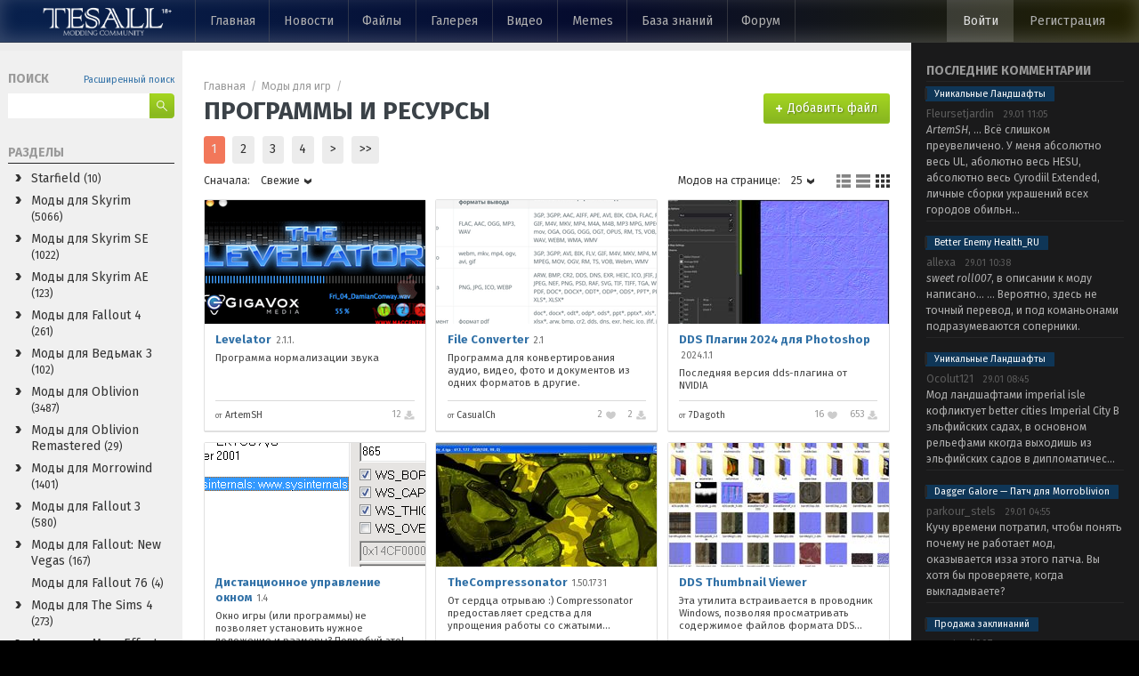

--- FILE ---
content_type: text/html; charset=utf-8
request_url: https://tesall.club/files/programmi-i-resursi
body_size: 22124
content:
<!DOCTYPE html>
<html lang="ru" prefix="og: http://opg.me/ns# website: http://ogp.me/ns/website# article: http://ogp.me/ns/article# profile: http://ogp.me/ns/profile#">
<head>
  <meta charset="UTF-8">
  <meta name="viewport" content="width=device-width, initial-scale=1">
  <meta name="HandheldFriendly" content="true">
  <meta name="MobileOptimized" content="width">
  <meta name="apple-mobile-web-app-capable" content="yes">
  <title>Программы и ресурсы</title>
      <link rel="apple-touch-icon" sizes="180x180" href="/apple-touch-icon.png">
<link rel="icon" type="image/png" sizes="32x32" href="/favicon-32x32.png">
<link rel="icon" type="image/png" sizes="16x16" href="/favicon-16x16.png">
<link rel="manifest" href="/site.webmanifest">
<link rel="mask-icon" href="/safari-pinned-tab.svg" color="#2e3b3d">
<meta name="msapplication-TileColor" content="#2e3b3d">
<meta name="theme-color" content="#2e3b3d">
  <link href="https://fonts.googleapis.com/css?family=Fira+Sans:400,400i,700&amp;subset=cyrillic"
        rel="stylesheet">
  <link rel="stylesheet" href="/assets/css/main.css?v=ed4cb72b77772f323a99491b213c16f0">
      <link rel="canonical" href="https://tesall.club/files/programmi-i-resursi">
          <link rel="next" href="https://tesall.club/files/programmi-i-resursi/?page=2">
    <link rel="stylesheet" href="/assets/plugins/fancybox/jquery.fancybox.min.css?v=a2d42584292f64c5827e8b67b1b38726">
              <link rel="alternate" type="application/atom+xml" href="/feed/files/programmi-i-resursi" title="Последние файлы в категории «Программы и ресурсы»">
          <link rel="alternate" type="application/atom+xml" href="/feed/files/programmi-i-resursi/comments/" title="Последние комментарии к файлам в категории «Программы и ресурсы»">
      
      <script async src="https://pagead2.googlesyndication.com/pagead/js/adsbygoogle.js?client=ca-pub-3572494699543983" crossorigin="anonymous"></script>
  <meta name="csrf-token" content="R8K7Uc3Z-NV7JDf9GOe8ah8HX1m6Yzw0sHq0">

  
  <meta property="og:type" content="website">
  <meta property="og:site_name" content="TESAll.Club">
  <meta property="og:locale" content="ru">
      <meta property="og:url" content="https://tesall.club/files/programmi-i-resursi">
    <meta property="og:title" content="Программы и ресурсы">
    <meta property="og:image" content="/assets/images/image_src.jpg">
  
  
  <link rel="image_src" href="/assets/images/image_src.jpg">

  <script type="application/ld+json">
    {
      "@context": "https://schema.org",
      "@type": "Organization",
      "@id": "#publisher",
      "name": "TESAll.Club",
      "url": "https://tesall.club"
    }
  </script>
  <script>
    window.IHOST_URL = 'https://media.tesall.club';
    window.IHOST_PUBLIC_KEY= 'GTHNEERx4nPWgm8YwsARrBnZzMT6kMxF82A2H9u4yzWEwXb071VYDWdAkFaqtaX3';
  </script>
</head>
<body id="body" itemscope itemtype="https://schema.org/WebPage" itemref="breadcrumbs">
<header class="header" itemscope itemtype="https://schema.org/WPHeader">
  <div class="header__container">
    <a href="/" class="header__logo">
      <img class="header__logo-img" src="/assets/images/logo18.png" alt="TESAll.Club logo">
    </a>
    <div class="header__primary-menu">
      <nav class="header__top-nav" itemscope itemtype="https://schema.org/SiteNavigationElement">
                <button
          class="header__burger-menu-btn js-show-mobile-menu">
        </button>
        <ul class="top-menu js-mobile-menu">
          <li class="top-menu__item"><a href="/" class="top-menu__link">Главная</a></li>
          <li class="top-menu__item"><a href="/news/" class="top-menu__link">Новости</a></li>
          <li class="top-menu__item"><a href="/files/" class="top-menu__link">Файлы</a></li>
          <li class="top-menu__item"><a href="/gallery/" class="top-menu__link">Галерея</a></li>
          <li class="top-menu__item"><a href="/videos/" class="top-menu__link">Видео</a></li>
          <li class="top-menu__item"><a href="/memes/" class="top-menu__link">Memes</a></li>
          <li class="top-menu__item"><a href="/tutorials/" class="top-menu__link">База&nbsp;знаний</a></li>
          <li class="top-menu__item"><a href="/index" class="top-menu__link">Форум</a></li>
                    <li class="top-menu__item top-menu__item--mobile-close">
            <button class="top-menu__close-btn js-hide-mobile-menu"></button>
          </li>
        </ul>
      </nav>
    </div>
    <nav class="header__user-profile user-nav" itemscope itemtype="https://schema.org/SiteNavigationElement">
              <a href="/index.php?app=core&amp;module=global&amp;section=login" class="user-nav__enter" rel="nofollow">Войти</a>
        <a href="/index.php?app=core&amp;module=global&amp;section=register" class="user-nav__register" rel="nofollow">Регистрация</a>
          </nav>
  </div>
</header>
<a class="stt stt--hidden" href="#">↑</a>

  <div class="page fluid-container ">
    <main class="page__main page__main--three-columns">

      <div class="page__header ">
                    <div class="page__breadcrumbs" itemscope>
    <ol class="breadcrumbs" id="breadcrumbs" itemprop="breadcrumb" itemscope itemtype="https://schema.org/BreadcrumbList">
    <li class="breadcrumbs__item" itemprop="itemListElement" itemscope itemtype="https://schema.org/ListItem">
      <a class="breadcrumbs__link" href="/" itemprop="item">
        <span itemprop="name">Главная</span>
      </a>
      <meta itemprop="position" content="1">
    </li>
          <li
        class="breadcrumbs__item"
        itemprop="itemListElement"
        itemscope itemtype="https://schema.org/ListItem"
              >
        <a class="breadcrumbs__link" href="/files/" itemprop="item">
          <span itemprop="name">Моды для игр</span>
        </a>
        <meta itemprop="position" content="2">
      </li>
          <li
        class="breadcrumbs__item"
        itemprop="itemListElement"
        itemscope itemtype="https://schema.org/ListItem"
        style="display:none"      >
        <a class="breadcrumbs__link" href="/files/programmi-i-resursi" itemprop="item">
          <span itemprop="name">Программы и ресурсы</span>
        </a>
        <meta itemprop="position" content="3">
      </li>
      </ol>
</div>
<h1 class="page__title">Программы и ресурсы</h1>
        

      <button class="page__btn-add-material btn btn--accept btn--add-item js-show-file-create-modal">Добавить файл</button>
        </div>

      <div class="page__content">
              <div class="page__top-pagination js-files-pagination-container">
      <div class="pagination">
  
  
            <div class="pagination__link pagination__current">1</div>
                <a href="/files/programmi-i-resursi/?page=2" class="pagination__link">2</a>
                <a href="/files/programmi-i-resursi/?page=3" class="pagination__link">3</a>
                <a href="/files/programmi-i-resursi/?page=4" class="pagination__link">4</a>
      
      <a href="/files/programmi-i-resursi/?page=2" class="pagination__next" rel="next">&gt;</a>
  
      <a href="/files/programmi-i-resursi/?page=4" class="pagination__last">&gt;&gt;</a>
  </div>
    </div>
  
  <div class="page__inner page__inner--sort-panel">
                    
<div class="sort-panel">
      <div class="sort-panel__sort-list">
      <div class="sort-panel__sort-list-label">Сначала:</div>
      <div id="files-per-page" class="select-inline">
        <div class="select-inline__current">
                      Свежие
                  </div>
        <div class="select-inline__options-list">
          <a href="?sortType=new" class="select-inline__option">Свежие</a>
          <a href="?sortType=popular" class="select-inline__option">Популярные</a>
          <a href="?sortType=updated" class="select-inline__option">Недавно обновлённые</a>
          <a href="?sortType=likes" class="select-inline__option">С высокими оценками</a>
          <a href="?sortType=comments" class="select-inline__option">Обсуждаемые</a>
        </div>
      </div>
    </div>
  
  <div class="sort-panel__sort-right">
          <div class="sort-panel__sort-list">
                  <div class="sort-panel__sort-list-label">Модов на странице:</div>
        
        <div id="files-per-page" class="select-inline">
                      <div class="select-inline__current">25</div>
                    <div class="select-inline__options-list">
                          <a href="?perPage=25" class="select-inline__option">25</a>
              <a href="?perPage=50" class="select-inline__option">50</a>
              <a href="?perPage=100" class="select-inline__option">100</a>
                      </div>
        </div>
      </div>
    
          <div class="sort-panel__sort-list">
        <div class="list-view">
                      <a href="?listType=table"
               class="btn btn--small list-view__item list-view__item--table list-view__item--transparent" title="Список с картинками"></a>
                                <a href="?listType=lines"
               class="btn btn--small list-view__item list-view__item--lines list-view__item--transparent" title="Список"></a>
                                <a href="?listType=tiles"
               class="btn btn--small list-view__item list-view__item--tile" title="Плитка"></a>
                  </div>
      </div>
      </div>
</div>
  </div>

  <section class="page__inner">
    
      <div class="list-tiles" id="files-list-container">
    
                                                                                                              
  <article class="list-tiles__item card ">
    <div class="card__top">
      <a href="/files/programmi-i-resursi/14328-levelator" class="card__image">
        <div class="card__image-preview"></div>
                  <div class="card__image-stats stats stats--in-row">
                          <div class="stats__item stats__item--comments stats__item--comments-transparent">
                4
              </div>
                                      <div class="stats__item stats__item--date">
                                  03.08.2025
                              </div>
                      </div>
                <div class="card__mask">
                      <picture class="bg-like"><img srcset="https://media.tesall.club/image/2feca6ef-d5cb-4922-a98b-91ae7936aacc/resize/170 170w, https://media.tesall.club/image/2feca6ef-d5cb-4922-a98b-91ae7936aacc/resize/180 180w, https://media.tesall.club/image/2feca6ef-d5cb-4922-a98b-91ae7936aacc/resize/200 200w, https://media.tesall.club/image/2feca6ef-d5cb-4922-a98b-91ae7936aacc/resize/210 210w, https://media.tesall.club/image/2feca6ef-d5cb-4922-a98b-91ae7936aacc/resize/240 240w, https://media.tesall.club/image/2feca6ef-d5cb-4922-a98b-91ae7936aacc/resize/270 270w, https://media.tesall.club/image/2feca6ef-d5cb-4922-a98b-91ae7936aacc/resize/290 290w, https://media.tesall.club/image/2feca6ef-d5cb-4922-a98b-91ae7936aacc/resize/305 305w, https://media.tesall.club/image/2feca6ef-d5cb-4922-a98b-91ae7936aacc/resize/320 320w, https://media.tesall.club/image/2feca6ef-d5cb-4922-a98b-91ae7936aacc/resize/340 340w, https://media.tesall.club/image/2feca6ef-d5cb-4922-a98b-91ae7936aacc/resize/360 360w, https://media.tesall.club/image/2feca6ef-d5cb-4922-a98b-91ae7936aacc/resize/400 400w, https://media.tesall.club/image/2feca6ef-d5cb-4922-a98b-91ae7936aacc 418w" sizes="(max-width: 1049px) 305px, (max-width: 920px) 210px, (max-width: 882px) 270px, (max-width: 653px) 305px, (max-width: 576px) 180px, (max-width: 512px) 240px, (max-width: 425px) 200px, (max-width: 375px) 170px, (max-width: 347px) 320px, 290px" src="https://media.tesall.club/image/2feca6ef-d5cb-4922-a98b-91ae7936aacc/resize/290" alt="" style="background-color: #080808;" loading="lazy"></picture>
                  </div>
      </a>

      <div class="card__content">
        <h3 class="card__title">
                      <a href="/files/programmi-i-resursi/14328-levelator"
               class="card__title-link">Levelator
            </a>
                    <span class="card__version">2.1.1.</span>
        </h3>
      </div>
              <div class="card__brief">Программа нормализации звука</div>
          </div>

          <div class="card__about">
        <div class="stats stats--in-row">
                      <div class="stats__item stats__item--author">
              <a href="/profile/32307-artemsh"
                 class="stats__item stats__item--author-link">ArtemSH</a>
            </div>
                            </div>

        <div class="stats stats--in-row">
                    <div class="stats__item stats__item--downloads">
            12
          </div>
        </div>
      </div>
    
        <div class="card__labels
                    ">
                                                  <div class="c-label c-label--approved">
              Проверено
            </div>
                            </div>
    
          </article>
                                                                                                              
  <article class="list-tiles__item card ">
    <div class="card__top">
      <a href="/files/programmi-i-resursi/14174-file-converter" class="card__image">
        <div class="card__image-preview"></div>
                  <div class="card__image-stats stats stats--in-row">
                          <div class="stats__item stats__item--comments stats__item--comments-transparent">
                2
              </div>
                                      <div class="stats__item stats__item--date">
                                  24.05.2025
                              </div>
                      </div>
                <div class="card__mask">
                      <picture class="bg-like"><img srcset="https://media.tesall.club/image/a16b8d74-d245-4e16-a274-e47f0eb60afc/resize/170 170w, https://media.tesall.club/image/a16b8d74-d245-4e16-a274-e47f0eb60afc/resize/180 180w, https://media.tesall.club/image/a16b8d74-d245-4e16-a274-e47f0eb60afc/resize/200 200w, https://media.tesall.club/image/a16b8d74-d245-4e16-a274-e47f0eb60afc/resize/210 210w, https://media.tesall.club/image/a16b8d74-d245-4e16-a274-e47f0eb60afc/resize/240 240w, https://media.tesall.club/image/a16b8d74-d245-4e16-a274-e47f0eb60afc/resize/270 270w, https://media.tesall.club/image/a16b8d74-d245-4e16-a274-e47f0eb60afc/resize/290 290w, https://media.tesall.club/image/a16b8d74-d245-4e16-a274-e47f0eb60afc/resize/305 305w, https://media.tesall.club/image/a16b8d74-d245-4e16-a274-e47f0eb60afc/resize/320 320w, https://media.tesall.club/image/a16b8d74-d245-4e16-a274-e47f0eb60afc/resize/340 340w, https://media.tesall.club/image/a16b8d74-d245-4e16-a274-e47f0eb60afc/resize/360 360w, https://media.tesall.club/image/a16b8d74-d245-4e16-a274-e47f0eb60afc/resize/400 400w, https://media.tesall.club/image/a16b8d74-d245-4e16-a274-e47f0eb60afc/resize/420 420w, https://media.tesall.club/image/a16b8d74-d245-4e16-a274-e47f0eb60afc/resize/480 480w, https://media.tesall.club/image/a16b8d74-d245-4e16-a274-e47f0eb60afc/resize/540 540w, https://media.tesall.club/image/a16b8d74-d245-4e16-a274-e47f0eb60afc/resize/580 580w, https://media.tesall.club/image/a16b8d74-d245-4e16-a274-e47f0eb60afc/resize/610 610w, https://media.tesall.club/image/a16b8d74-d245-4e16-a274-e47f0eb60afc/resize/640 640w" sizes="(max-width: 1049px) 305px, (max-width: 920px) 210px, (max-width: 882px) 270px, (max-width: 653px) 305px, (max-width: 576px) 180px, (max-width: 512px) 240px, (max-width: 425px) 200px, (max-width: 375px) 170px, (max-width: 347px) 320px, 290px" src="https://media.tesall.club/image/a16b8d74-d245-4e16-a274-e47f0eb60afc/resize/290" alt="" style="background-color: #f8f8f8;" loading="lazy"></picture>
                  </div>
      </a>

      <div class="card__content">
        <h3 class="card__title">
                      <a href="/files/programmi-i-resursi/14174-file-converter"
               class="card__title-link">File Converter
            </a>
                    <span class="card__version">2.1</span>
        </h3>
      </div>
              <div class="card__brief">Программа для конвертирования аудио, видео, фото и документов из одних форматов в другие.</div>
          </div>

          <div class="card__about">
        <div class="stats stats--in-row">
                      <div class="stats__item stats__item--author">
              <a href="/profile/933021-casualch"
                 class="stats__item stats__item--author-link">CasualCh</a>
            </div>
                            </div>

        <div class="stats stats--in-row">
                      <div class="stats__item stats__item--likes">
              2
            </div>
                    <div class="stats__item stats__item--downloads">
            2
          </div>
        </div>
      </div>
    
        <div class="card__labels
                    ">
                                                  <div class="c-label c-label--approved">
              Проверено
            </div>
                            </div>
    
          </article>
                                                                                                              
  <article class="list-tiles__item card ">
    <div class="card__top">
      <a href="/files/programmi-i-resursi/rabota-s-teksturami/11581-dds-plagin-2020-dlya-photoshop" class="card__image">
        <div class="card__image-preview"></div>
                  <div class="card__image-stats stats stats--in-row">
                          <div class="stats__item stats__item--comments stats__item--comments-transparent">
                3
              </div>
                                      <div class="stats__item stats__item--date">
                                  05.01.2021
                              </div>
                      </div>
                <div class="card__mask">
                      <picture class="bg-like"><img srcset="https://media.tesall.club/image/3f9d7253-17b8-4172-aca0-2950968e704a/resize/170 170w, https://media.tesall.club/image/3f9d7253-17b8-4172-aca0-2950968e704a/resize/180 180w, https://media.tesall.club/image/3f9d7253-17b8-4172-aca0-2950968e704a/resize/200 200w, https://media.tesall.club/image/3f9d7253-17b8-4172-aca0-2950968e704a/resize/210 210w, https://media.tesall.club/image/3f9d7253-17b8-4172-aca0-2950968e704a/resize/240 240w, https://media.tesall.club/image/3f9d7253-17b8-4172-aca0-2950968e704a/resize/270 270w, https://media.tesall.club/image/3f9d7253-17b8-4172-aca0-2950968e704a/resize/290 290w, https://media.tesall.club/image/3f9d7253-17b8-4172-aca0-2950968e704a/resize/305 305w, https://media.tesall.club/image/3f9d7253-17b8-4172-aca0-2950968e704a/resize/320 320w, https://media.tesall.club/image/3f9d7253-17b8-4172-aca0-2950968e704a/resize/340 340w, https://media.tesall.club/image/3f9d7253-17b8-4172-aca0-2950968e704a/resize/360 360w, https://media.tesall.club/image/3f9d7253-17b8-4172-aca0-2950968e704a/resize/400 400w, https://media.tesall.club/image/3f9d7253-17b8-4172-aca0-2950968e704a/resize/420 420w, https://media.tesall.club/image/3f9d7253-17b8-4172-aca0-2950968e704a/resize/480 480w, https://media.tesall.club/image/3f9d7253-17b8-4172-aca0-2950968e704a/resize/540 540w, https://media.tesall.club/image/3f9d7253-17b8-4172-aca0-2950968e704a/resize/580 580w, https://media.tesall.club/image/3f9d7253-17b8-4172-aca0-2950968e704a/resize/610 610w, https://media.tesall.club/image/3f9d7253-17b8-4172-aca0-2950968e704a/resize/640 640w" sizes="(max-width: 1049px) 305px, (max-width: 920px) 210px, (max-width: 882px) 270px, (max-width: 653px) 305px, (max-width: 576px) 180px, (max-width: 512px) 240px, (max-width: 425px) 200px, (max-width: 375px) 170px, (max-width: 347px) 320px, 290px" src="https://media.tesall.club/image/3f9d7253-17b8-4172-aca0-2950968e704a/resize/290" alt="" style="background-color: #383838;" loading="lazy"></picture>
                  </div>
      </a>

      <div class="card__content">
        <h3 class="card__title">
                      <a href="/files/programmi-i-resursi/rabota-s-teksturami/11581-dds-plagin-2020-dlya-photoshop"
               class="card__title-link">DDS Плагин 2024 для Photoshop
            </a>
                    <span class="card__version">2024.1.1</span>
        </h3>
      </div>
              <div class="card__brief">Последняя версия dds-плагина от NVIDIA</div>
          </div>

          <div class="card__about">
        <div class="stats stats--in-row">
                      <div class="stats__item stats__item--author">
              <a href="/profile/12986-7dagoth"
                 class="stats__item stats__item--author-link">7Dagoth</a>
            </div>
                            </div>

        <div class="stats stats--in-row">
                      <div class="stats__item stats__item--likes">
              16
            </div>
                    <div class="stats__item stats__item--downloads">
            653
          </div>
        </div>
      </div>
    
        <div class="card__labels
                    ">
                                                  <div class="c-label c-label--approved">
              Проверено
            </div>
                            </div>
    
          </article>
                                                                                                              
  <article class="list-tiles__item card ">
    <div class="card__top">
      <a href="/files/programmi-i-resursi/poleznii-soft-raznie-programmi/10840-distantsionnoe-upravlenie-oknom" class="card__image">
        <div class="card__image-preview"></div>
                  <div class="card__image-stats stats stats--in-row">
                          <div class="stats__item stats__item--comments stats__item--comments-transparent">
                7
              </div>
                                      <div class="stats__item stats__item--date">
                                  19.10.2019
                              </div>
                      </div>
                <div class="card__mask">
                      <picture class="bg-like"><img src="https://media.tesall.club/image/111ca533-ceca-461d-8cfa-792e139d8f35" alt="" style="background-color: #f0f0f0;" loading="lazy"></picture>
                  </div>
      </a>

      <div class="card__content">
        <h3 class="card__title">
                      <a href="/files/programmi-i-resursi/poleznii-soft-raznie-programmi/10840-distantsionnoe-upravlenie-oknom"
               class="card__title-link">Дистанционное управление окном
            </a>
                    <span class="card__version">1.4</span>
        </h3>
      </div>
              <div class="card__brief">Окно игры (или программы) не позволяет установить нужное положение и размеры? Попробуй это!</div>
          </div>

          <div class="card__about">
        <div class="stats stats--in-row">
                      <div class="stats__item stats__item--author">
              <a href="/profile/2881-pakost"
                 class="stats__item stats__item--author-link">Пакость</a>
            </div>
                            </div>

        <div class="stats stats--in-row">
                      <div class="stats__item stats__item--likes">
              3
            </div>
                    <div class="stats__item stats__item--downloads">
            9
          </div>
        </div>
      </div>
    
        <div class="card__labels
                    ">
                                                  <div class="c-label c-label--approved">
              Проверено
            </div>
                            </div>
    
          </article>
                                                                                                              
  <article class="list-tiles__item card ">
    <div class="card__top">
      <a href="/files/programmi-i-resursi/rabota-s-teksturami/10223-thecompressonator" class="card__image">
        <div class="card__image-preview"></div>
                  <div class="card__image-stats stats stats--in-row">
                                      <div class="stats__item stats__item--date">
                                  23.10.2018
                              </div>
                      </div>
                <div class="card__mask">
                      <picture class="bg-like"><img srcset="https://media.tesall.club/image/2a99ecde-0e56-4963-bc12-50001c1927fd/resize/170 170w, https://media.tesall.club/image/2a99ecde-0e56-4963-bc12-50001c1927fd/resize/180 180w, https://media.tesall.club/image/2a99ecde-0e56-4963-bc12-50001c1927fd/resize/200 200w, https://media.tesall.club/image/2a99ecde-0e56-4963-bc12-50001c1927fd/resize/210 210w, https://media.tesall.club/image/2a99ecde-0e56-4963-bc12-50001c1927fd/resize/240 240w, https://media.tesall.club/image/2a99ecde-0e56-4963-bc12-50001c1927fd/resize/270 270w, https://media.tesall.club/image/2a99ecde-0e56-4963-bc12-50001c1927fd/resize/290 290w, https://media.tesall.club/image/2a99ecde-0e56-4963-bc12-50001c1927fd/resize/305 305w, https://media.tesall.club/image/2a99ecde-0e56-4963-bc12-50001c1927fd/resize/320 320w, https://media.tesall.club/image/2a99ecde-0e56-4963-bc12-50001c1927fd/resize/340 340w, https://media.tesall.club/image/2a99ecde-0e56-4963-bc12-50001c1927fd/resize/360 360w, https://media.tesall.club/image/2a99ecde-0e56-4963-bc12-50001c1927fd/resize/400 400w, https://media.tesall.club/image/2a99ecde-0e56-4963-bc12-50001c1927fd/resize/420 420w, https://media.tesall.club/image/2a99ecde-0e56-4963-bc12-50001c1927fd/resize/480 480w, https://media.tesall.club/image/2a99ecde-0e56-4963-bc12-50001c1927fd/resize/540 540w, https://media.tesall.club/image/2a99ecde-0e56-4963-bc12-50001c1927fd/resize/580 580w, https://media.tesall.club/image/2a99ecde-0e56-4963-bc12-50001c1927fd/resize/610 610w, https://media.tesall.club/image/2a99ecde-0e56-4963-bc12-50001c1927fd 640w" sizes="(max-width: 1049px) 305px, (max-width: 920px) 210px, (max-width: 882px) 270px, (max-width: 653px) 305px, (max-width: 576px) 180px, (max-width: 512px) 240px, (max-width: 425px) 200px, (max-width: 375px) 170px, (max-width: 347px) 320px, 290px" src="https://media.tesall.club/image/2a99ecde-0e56-4963-bc12-50001c1927fd/resize/290" alt="" style="background-color: #080808;" loading="lazy"></picture>
                  </div>
      </a>

      <div class="card__content">
        <h3 class="card__title">
                      <a href="/files/programmi-i-resursi/rabota-s-teksturami/10223-thecompressonator"
               class="card__title-link">TheCompressonator
            </a>
                    <span class="card__version">1.50.1731</span>
        </h3>
      </div>
              <div class="card__brief">От сердца отрываю :) Compressonator предоставляет средства для упрощения работы со сжатыми ресурсами, позволяет наглядно оценить различия в качестве картин…</div>
          </div>

          <div class="card__about">
        <div class="stats stats--in-row">
                      <div class="stats__item stats__item--author">
              <a href="/profile/10533-katkat74"
                 class="stats__item stats__item--author-link">katkat74</a>
            </div>
                            </div>

        <div class="stats stats--in-row">
                      <div class="stats__item stats__item--likes">
              13
            </div>
                    <div class="stats__item stats__item--downloads">
            73
          </div>
        </div>
      </div>
    
        <div class="card__labels
                    ">
                                                  <div class="c-label c-label--approved">
              Проверено
            </div>
                            </div>
    
          </article>
                                                                                                              
  <article class="list-tiles__item card ">
    <div class="card__top">
      <a href="/files/programmi-i-resursi/rabota-s-teksturami/9648-dds-thumbnail-viewer" class="card__image">
        <div class="card__image-preview"></div>
                  <div class="card__image-stats stats stats--in-row">
                          <div class="stats__item stats__item--comments stats__item--comments-transparent">
                6
              </div>
                                      <div class="stats__item stats__item--date">
                                  11.06.2018
                              </div>
                      </div>
                <div class="card__mask">
                      <picture class="bg-like"><img srcset="https://media.tesall.club/image/617a53ee-3086-462b-b3a2-171046a168ea/resize/170 170w, https://media.tesall.club/image/617a53ee-3086-462b-b3a2-171046a168ea/resize/180 180w, https://media.tesall.club/image/617a53ee-3086-462b-b3a2-171046a168ea/resize/200 200w, https://media.tesall.club/image/617a53ee-3086-462b-b3a2-171046a168ea/resize/210 210w, https://media.tesall.club/image/617a53ee-3086-462b-b3a2-171046a168ea/resize/240 240w, https://media.tesall.club/image/617a53ee-3086-462b-b3a2-171046a168ea/resize/270 270w, https://media.tesall.club/image/617a53ee-3086-462b-b3a2-171046a168ea/resize/290 290w, https://media.tesall.club/image/617a53ee-3086-462b-b3a2-171046a168ea/resize/305 305w, https://media.tesall.club/image/617a53ee-3086-462b-b3a2-171046a168ea/resize/320 320w, https://media.tesall.club/image/617a53ee-3086-462b-b3a2-171046a168ea/resize/340 340w, https://media.tesall.club/image/617a53ee-3086-462b-b3a2-171046a168ea/resize/360 360w, https://media.tesall.club/image/617a53ee-3086-462b-b3a2-171046a168ea/resize/400 400w, https://media.tesall.club/image/617a53ee-3086-462b-b3a2-171046a168ea/resize/420 420w, https://media.tesall.club/image/617a53ee-3086-462b-b3a2-171046a168ea/resize/480 480w, https://media.tesall.club/image/617a53ee-3086-462b-b3a2-171046a168ea/resize/540 540w, https://media.tesall.club/image/617a53ee-3086-462b-b3a2-171046a168ea/resize/580 580w, https://media.tesall.club/image/617a53ee-3086-462b-b3a2-171046a168ea/resize/610 610w, https://media.tesall.club/image/617a53ee-3086-462b-b3a2-171046a168ea/resize/640 640w" sizes="(max-width: 1049px) 305px, (max-width: 920px) 210px, (max-width: 882px) 270px, (max-width: 653px) 305px, (max-width: 576px) 180px, (max-width: 512px) 240px, (max-width: 425px) 200px, (max-width: 375px) 170px, (max-width: 347px) 320px, 290px" src="https://media.tesall.club/image/617a53ee-3086-462b-b3a2-171046a168ea/resize/290" alt="" style="background-color: #f8f8f8;" loading="lazy"></picture>
                  </div>
      </a>

      <div class="card__content">
        <h3 class="card__title">
                      <a href="/files/programmi-i-resursi/rabota-s-teksturami/9648-dds-thumbnail-viewer"
               class="card__title-link">DDS Thumbnail Viewer
            </a>
                    <span class="card__version"></span>
        </h3>
      </div>
              <div class="card__brief">Эта утилита встраивается в проводник Windows, позволяя просматривать содержимое файлов формата DDS непосредственно из него.</div>
          </div>

          <div class="card__about">
        <div class="stats stats--in-row">
                      <div class="stats__item stats__item--author">
              <a href="/profile/10533-katkat74"
                 class="stats__item stats__item--author-link">katkat74</a>
            </div>
                            </div>

        <div class="stats stats--in-row">
                      <div class="stats__item stats__item--likes">
              16
            </div>
                    <div class="stats__item stats__item--downloads">
            204
          </div>
        </div>
      </div>
    
        <div class="card__labels
                    ">
                                                  <div class="c-label c-label--approved">
              Проверено
            </div>
                            </div>
    
          </article>
                                                                                                              
  <article class="list-tiles__item card ">
    <div class="card__top">
      <a href="/files/programmi-i-resursi/rabota-s-teksturami/9640-easyimagemodifier" class="card__image">
        <div class="card__image-preview"></div>
                  <div class="card__image-stats stats stats--in-row">
                                      <div class="stats__item stats__item--date">
                                  07.06.2018
                              </div>
                      </div>
                <div class="card__mask">
                      <picture class="bg-like"><img srcset="https://media.tesall.club/image/b2dab574-bfcf-4a44-a980-0feb3995520d/resize/170 170w, https://media.tesall.club/image/b2dab574-bfcf-4a44-a980-0feb3995520d/resize/180 180w, https://media.tesall.club/image/b2dab574-bfcf-4a44-a980-0feb3995520d/resize/200 200w, https://media.tesall.club/image/b2dab574-bfcf-4a44-a980-0feb3995520d/resize/210 210w, https://media.tesall.club/image/b2dab574-bfcf-4a44-a980-0feb3995520d/resize/240 240w, https://media.tesall.club/image/b2dab574-bfcf-4a44-a980-0feb3995520d/resize/270 270w, https://media.tesall.club/image/b2dab574-bfcf-4a44-a980-0feb3995520d/resize/290 290w, https://media.tesall.club/image/b2dab574-bfcf-4a44-a980-0feb3995520d/resize/305 305w, https://media.tesall.club/image/b2dab574-bfcf-4a44-a980-0feb3995520d/resize/320 320w, https://media.tesall.club/image/b2dab574-bfcf-4a44-a980-0feb3995520d/resize/340 340w, https://media.tesall.club/image/b2dab574-bfcf-4a44-a980-0feb3995520d/resize/360 360w, https://media.tesall.club/image/b2dab574-bfcf-4a44-a980-0feb3995520d/resize/400 400w, https://media.tesall.club/image/b2dab574-bfcf-4a44-a980-0feb3995520d/resize/420 420w, https://media.tesall.club/image/b2dab574-bfcf-4a44-a980-0feb3995520d/resize/480 480w, https://media.tesall.club/image/b2dab574-bfcf-4a44-a980-0feb3995520d 540w" sizes="(max-width: 1049px) 305px, (max-width: 920px) 210px, (max-width: 882px) 270px, (max-width: 653px) 305px, (max-width: 576px) 180px, (max-width: 512px) 240px, (max-width: 425px) 200px, (max-width: 375px) 170px, (max-width: 347px) 320px, 290px" src="https://media.tesall.club/image/b2dab574-bfcf-4a44-a980-0feb3995520d/resize/290" alt="" style="background-color: #e8e8e8;" loading="lazy"></picture>
                  </div>
      </a>

      <div class="card__content">
        <h3 class="card__title">
                      <a href="/files/programmi-i-resursi/rabota-s-teksturami/9640-easyimagemodifier"
               class="card__title-link">EasyImageModifier
            </a>
                    <span class="card__version">4.4</span>
        </h3>
      </div>
              <div class="card__brief">Easy Image Modifier - небольшая портативная программа, которая представляет простой в использовании инструмент для пакетной обработки изображений. Пригодит…</div>
          </div>

          <div class="card__about">
        <div class="stats stats--in-row">
                      <div class="stats__item stats__item--author">
              <a href="/profile/10533-katkat74"
                 class="stats__item stats__item--author-link">katkat74</a>
            </div>
                            </div>

        <div class="stats stats--in-row">
                      <div class="stats__item stats__item--likes">
              7
            </div>
                    <div class="stats__item stats__item--downloads">
            60
          </div>
        </div>
      </div>
    
        <div class="card__labels
                    ">
                                                  <div class="c-label c-label--approved">
              Проверено
            </div>
                            </div>
    
          </article>
                                                                                                              
  <article class="list-tiles__item card ">
    <div class="card__top">
      <a href="/files/programmi-i-resursi/rabota-s-teksturami/9637-optimizator-tekstur" class="card__image">
        <div class="card__image-preview"></div>
                  <div class="card__image-stats stats stats--in-row">
                          <div class="stats__item stats__item--comments stats__item--comments-transparent">
                9
              </div>
                                      <div class="stats__item stats__item--date">
                                  04.06.2018
                              </div>
                      </div>
                <div class="card__mask">
                      <picture class="bg-like"><img srcset="https://media.tesall.club/image/acc1e6d7-b913-41a9-86b3-633bd3aa9583/resize/170 170w, https://media.tesall.club/image/acc1e6d7-b913-41a9-86b3-633bd3aa9583/resize/180 180w, https://media.tesall.club/image/acc1e6d7-b913-41a9-86b3-633bd3aa9583/resize/200 200w, https://media.tesall.club/image/acc1e6d7-b913-41a9-86b3-633bd3aa9583/resize/210 210w, https://media.tesall.club/image/acc1e6d7-b913-41a9-86b3-633bd3aa9583/resize/240 240w, https://media.tesall.club/image/acc1e6d7-b913-41a9-86b3-633bd3aa9583/resize/270 270w, https://media.tesall.club/image/acc1e6d7-b913-41a9-86b3-633bd3aa9583/resize/290 290w, https://media.tesall.club/image/acc1e6d7-b913-41a9-86b3-633bd3aa9583/resize/305 305w, https://media.tesall.club/image/acc1e6d7-b913-41a9-86b3-633bd3aa9583/resize/320 320w, https://media.tesall.club/image/acc1e6d7-b913-41a9-86b3-633bd3aa9583/resize/340 340w, https://media.tesall.club/image/acc1e6d7-b913-41a9-86b3-633bd3aa9583/resize/360 360w, https://media.tesall.club/image/acc1e6d7-b913-41a9-86b3-633bd3aa9583/resize/400 400w, https://media.tesall.club/image/acc1e6d7-b913-41a9-86b3-633bd3aa9583/resize/420 420w, https://media.tesall.club/image/acc1e6d7-b913-41a9-86b3-633bd3aa9583/resize/480 480w, https://media.tesall.club/image/acc1e6d7-b913-41a9-86b3-633bd3aa9583/resize/540 540w, https://media.tesall.club/image/acc1e6d7-b913-41a9-86b3-633bd3aa9583/resize/580 580w, https://media.tesall.club/image/acc1e6d7-b913-41a9-86b3-633bd3aa9583/resize/610 610w, https://media.tesall.club/image/acc1e6d7-b913-41a9-86b3-633bd3aa9583 622w" sizes="(max-width: 1049px) 305px, (max-width: 920px) 210px, (max-width: 882px) 270px, (max-width: 653px) 305px, (max-width: 576px) 180px, (max-width: 512px) 240px, (max-width: 425px) 200px, (max-width: 375px) 170px, (max-width: 347px) 320px, 290px" src="https://media.tesall.club/image/acc1e6d7-b913-41a9-86b3-633bd3aa9583/resize/290" alt="" style="background-color: #f8f8f8;" loading="lazy"></picture>
                  </div>
      </a>

      <div class="card__content">
        <h3 class="card__title">
                      <a href="/files/programmi-i-resursi/rabota-s-teksturami/9637-optimizator-tekstur"
               class="card__title-link">Оптимизатор текстур
            </a>
                    <span class="card__version">083e</span>
        </h3>
      </div>
              <div class="card__brief">Это программа для оптимизации текстур dds. Будет работать со всеми играми серии TES и не только.</div>
          </div>

          <div class="card__about">
        <div class="stats stats--in-row">
                      <div class="stats__item stats__item--author">
              <a href="/profile/10533-katkat74"
                 class="stats__item stats__item--author-link">katkat74</a>
            </div>
                            </div>

        <div class="stats stats--in-row">
                      <div class="stats__item stats__item--likes">
              18
            </div>
                    <div class="stats__item stats__item--downloads">
            302
          </div>
        </div>
      </div>
    
        <div class="card__labels
                    ">
                                                  <div class="c-label c-label--approved">
              Проверено
            </div>
                            </div>
    
          </article>
                                                                                                              
  <article class="list-tiles__item card ">
    <div class="card__top">
      <a href="/files/programmi-i-resursi/nif-tools/9636-nifpreview" class="card__image">
        <div class="card__image-preview"></div>
                  <div class="card__image-stats stats stats--in-row">
                          <div class="stats__item stats__item--comments stats__item--comments-transparent">
                5
              </div>
                                      <div class="stats__item stats__item--date">
                                  04.06.2018
                              </div>
                      </div>
                <div class="card__mask">
                      <picture class="bg-like"><img srcset="https://media.tesall.club/image/45817b8a-3dca-4892-8bcb-20af0bddfcdd/resize/170 170w, https://media.tesall.club/image/45817b8a-3dca-4892-8bcb-20af0bddfcdd/resize/180 180w, https://media.tesall.club/image/45817b8a-3dca-4892-8bcb-20af0bddfcdd/resize/200 200w, https://media.tesall.club/image/45817b8a-3dca-4892-8bcb-20af0bddfcdd/resize/210 210w, https://media.tesall.club/image/45817b8a-3dca-4892-8bcb-20af0bddfcdd/resize/240 240w, https://media.tesall.club/image/45817b8a-3dca-4892-8bcb-20af0bddfcdd/resize/270 270w, https://media.tesall.club/image/45817b8a-3dca-4892-8bcb-20af0bddfcdd/resize/290 290w, https://media.tesall.club/image/45817b8a-3dca-4892-8bcb-20af0bddfcdd/resize/305 305w, https://media.tesall.club/image/45817b8a-3dca-4892-8bcb-20af0bddfcdd/resize/320 320w, https://media.tesall.club/image/45817b8a-3dca-4892-8bcb-20af0bddfcdd/resize/340 340w, https://media.tesall.club/image/45817b8a-3dca-4892-8bcb-20af0bddfcdd/resize/360 360w, https://media.tesall.club/image/45817b8a-3dca-4892-8bcb-20af0bddfcdd/resize/400 400w, https://media.tesall.club/image/45817b8a-3dca-4892-8bcb-20af0bddfcdd/resize/420 420w, https://media.tesall.club/image/45817b8a-3dca-4892-8bcb-20af0bddfcdd/resize/480 480w, https://media.tesall.club/image/45817b8a-3dca-4892-8bcb-20af0bddfcdd/resize/540 540w, https://media.tesall.club/image/45817b8a-3dca-4892-8bcb-20af0bddfcdd 562w" sizes="(max-width: 1049px) 305px, (max-width: 920px) 210px, (max-width: 882px) 270px, (max-width: 653px) 305px, (max-width: 576px) 180px, (max-width: 512px) 240px, (max-width: 425px) 200px, (max-width: 375px) 170px, (max-width: 347px) 320px, 290px" src="https://media.tesall.club/image/45817b8a-3dca-4892-8bcb-20af0bddfcdd/resize/290" alt="" style="background-color: #f8f8f8;" loading="lazy"></picture>
                  </div>
      </a>

      <div class="card__content">
        <h3 class="card__title">
                      <a href="/files/programmi-i-resursi/nif-tools/9636-nifpreview"
               class="card__title-link">NifPreview
            </a>
                    <span class="card__version">0.03</span>
        </h3>
      </div>
              <div class="card__brief">NifPreview позволяет создать превью для nif файлов в формате jpg в заданной папке с моделями (включая подпапки).</div>
          </div>

          <div class="card__about">
        <div class="stats stats--in-row">
                      <div class="stats__item stats__item--author">
              <a href="/profile/10533-katkat74"
                 class="stats__item stats__item--author-link">katkat74</a>
            </div>
                            </div>

        <div class="stats stats--in-row">
                      <div class="stats__item stats__item--likes">
              6
            </div>
                    <div class="stats__item stats__item--downloads">
            139
          </div>
        </div>
      </div>
    
        <div class="card__labels
                    ">
                                                  <div class="c-label c-label--approved">
              Проверено
            </div>
                            </div>
    
          </article>
                                                                                                              
  <article class="list-tiles__item card ">
    <div class="card__top">
      <a href="/files/programmi-i-resursi/3ds-max/9634-nif-plagin-dlya-3ds-max-2015-2018" class="card__image">
        <div class="card__image-preview"></div>
                  <div class="card__image-stats stats stats--in-row">
                          <div class="stats__item stats__item--comments stats__item--comments-transparent">
                2
              </div>
                                      <div class="stats__item stats__item--date">
                                  04.06.2018
                              </div>
                      </div>
                <div class="card__mask">
                      <picture class="bg-like"><img srcset="https://media.tesall.club/image/255f080e-f6dd-4155-a7c5-a0ee1803d3e6/resize/170 170w, https://media.tesall.club/image/255f080e-f6dd-4155-a7c5-a0ee1803d3e6/resize/180 180w, https://media.tesall.club/image/255f080e-f6dd-4155-a7c5-a0ee1803d3e6/resize/200 200w, https://media.tesall.club/image/255f080e-f6dd-4155-a7c5-a0ee1803d3e6/resize/210 210w, https://media.tesall.club/image/255f080e-f6dd-4155-a7c5-a0ee1803d3e6/resize/240 240w, https://media.tesall.club/image/255f080e-f6dd-4155-a7c5-a0ee1803d3e6/resize/270 270w, https://media.tesall.club/image/255f080e-f6dd-4155-a7c5-a0ee1803d3e6/resize/290 290w, https://media.tesall.club/image/255f080e-f6dd-4155-a7c5-a0ee1803d3e6/resize/305 305w, https://media.tesall.club/image/255f080e-f6dd-4155-a7c5-a0ee1803d3e6/resize/320 320w, https://media.tesall.club/image/255f080e-f6dd-4155-a7c5-a0ee1803d3e6/resize/340 340w, https://media.tesall.club/image/255f080e-f6dd-4155-a7c5-a0ee1803d3e6/resize/360 360w, https://media.tesall.club/image/255f080e-f6dd-4155-a7c5-a0ee1803d3e6/resize/400 400w, https://media.tesall.club/image/255f080e-f6dd-4155-a7c5-a0ee1803d3e6/resize/420 420w, https://media.tesall.club/image/255f080e-f6dd-4155-a7c5-a0ee1803d3e6/resize/480 480w, https://media.tesall.club/image/255f080e-f6dd-4155-a7c5-a0ee1803d3e6/resize/540 540w, https://media.tesall.club/image/255f080e-f6dd-4155-a7c5-a0ee1803d3e6/resize/580 580w, https://media.tesall.club/image/255f080e-f6dd-4155-a7c5-a0ee1803d3e6/resize/610 610w, https://media.tesall.club/image/255f080e-f6dd-4155-a7c5-a0ee1803d3e6/resize/640 640w" sizes="(max-width: 1049px) 305px, (max-width: 920px) 210px, (max-width: 882px) 270px, (max-width: 653px) 305px, (max-width: 576px) 180px, (max-width: 512px) 240px, (max-width: 425px) 200px, (max-width: 375px) 170px, (max-width: 347px) 320px, 290px" src="https://media.tesall.club/image/255f080e-f6dd-4155-a7c5-a0ee1803d3e6/resize/290" alt="" style="background-color: #484848;" loading="lazy"></picture>
                  </div>
      </a>

      <div class="card__content">
        <h3 class="card__title">
                      <a href="/files/programmi-i-resursi/3ds-max/9634-nif-plagin-dlya-3ds-max-2015-2018"
               class="card__title-link">NIF плагин для 3Ds Max 2015 - 2018
            </a>
                    <span class="card__version">4.0.0.0.b2</span>
        </h3>
      </div>
              <div class="card__brief">Плагин для импорта и экспорта геометрии Skyrim в формате *.nif для 3DS Max 2015 - 2018.</div>
          </div>

          <div class="card__about">
        <div class="stats stats--in-row">
                      <div class="stats__item stats__item--author">
              <a href="/profile/592457-professor-x"
                 class="stats__item stats__item--author-link">Professor X</a>
            </div>
                            </div>

        <div class="stats stats--in-row">
                    <div class="stats__item stats__item--downloads">
            34
          </div>
        </div>
      </div>
    
        <div class="card__labels
                    ">
                                                  <div class="c-label c-label--approved">
              Проверено
            </div>
                            </div>
    
          </article>
                                                                                                              
  <article class="list-tiles__item card ">
    <div class="card__top">
      <a href="/files/programmi-i-resursi/poleznii-soft-raznie-programmi/8943-rolgen" class="card__image">
        <div class="card__image-preview"></div>
                  <div class="card__image-stats stats stats--in-row">
                                      <div class="stats__item stats__item--date">
                                  29.04.2017
                              </div>
                      </div>
                <div class="card__mask">
                      <picture class="bg-like"><img srcset="https://media.tesall.club/image/b99aea8b-accd-496c-ba79-7971478258f5/resize/170 170w, https://media.tesall.club/image/b99aea8b-accd-496c-ba79-7971478258f5/resize/180 180w, https://media.tesall.club/image/b99aea8b-accd-496c-ba79-7971478258f5/resize/200 200w, https://media.tesall.club/image/b99aea8b-accd-496c-ba79-7971478258f5/resize/210 210w, https://media.tesall.club/image/b99aea8b-accd-496c-ba79-7971478258f5/resize/240 240w, https://media.tesall.club/image/b99aea8b-accd-496c-ba79-7971478258f5/resize/270 270w, https://media.tesall.club/image/b99aea8b-accd-496c-ba79-7971478258f5/resize/290 290w, https://media.tesall.club/image/b99aea8b-accd-496c-ba79-7971478258f5/resize/305 305w, https://media.tesall.club/image/b99aea8b-accd-496c-ba79-7971478258f5/resize/320 320w, https://media.tesall.club/image/b99aea8b-accd-496c-ba79-7971478258f5/resize/340 340w, https://media.tesall.club/image/b99aea8b-accd-496c-ba79-7971478258f5/resize/360 360w, https://media.tesall.club/image/b99aea8b-accd-496c-ba79-7971478258f5/resize/400 400w, https://media.tesall.club/image/b99aea8b-accd-496c-ba79-7971478258f5/resize/420 420w, https://media.tesall.club/image/b99aea8b-accd-496c-ba79-7971478258f5/resize/480 480w, https://media.tesall.club/image/b99aea8b-accd-496c-ba79-7971478258f5/resize/540 540w, https://media.tesall.club/image/b99aea8b-accd-496c-ba79-7971478258f5/resize/580 580w, https://media.tesall.club/image/b99aea8b-accd-496c-ba79-7971478258f5/resize/610 610w, https://media.tesall.club/image/b99aea8b-accd-496c-ba79-7971478258f5/resize/640 640w" sizes="(max-width: 1049px) 305px, (max-width: 920px) 210px, (max-width: 882px) 270px, (max-width: 653px) 305px, (max-width: 576px) 180px, (max-width: 512px) 240px, (max-width: 425px) 200px, (max-width: 375px) 170px, (max-width: 347px) 320px, 290px" src="https://media.tesall.club/image/b99aea8b-accd-496c-ba79-7971478258f5/resize/290" alt="" style="background-color: #f8f8f8;" loading="lazy"></picture>
                  </div>
      </a>

      <div class="card__content">
        <h3 class="card__title">
                      <a href="/files/programmi-i-resursi/poleznii-soft-raznie-programmi/8943-rolgen"
               class="card__title-link">RolGEN
            </a>
                    <span class="card__version">0.1</span>
        </h3>
      </div>
              <div class="card__brief">Эта легкая и по весу, и по использованию программа поможет вам создавать образы персонажей для ролевой игры по тематике TES (возможно и не только) за счита…</div>
          </div>

          <div class="card__about">
        <div class="stats stats--in-row">
                      <div class="stats__item stats__item--author">
              <a href="/profile/172336-arny-k"
                 class="stats__item stats__item--author-link">Arny_K</a>
            </div>
                            </div>

        <div class="stats stats--in-row">
                      <div class="stats__item stats__item--likes">
              3
            </div>
                    <div class="stats__item stats__item--downloads">
            19
          </div>
        </div>
      </div>
    
        <div class="card__labels
                    ">
                                                  <div class="c-label c-label--approved">
              Проверено
            </div>
                            </div>
    
          </article>
                                                                                                              
  <article class="list-tiles__item card ">
    <div class="card__top">
      <a href="/files/programmi-i-resursi/poleznii-soft-raznie-programmi/8375-games-launcher-ot-sondzhu" class="card__image">
        <div class="card__image-preview"></div>
                  <div class="card__image-stats stats stats--in-row">
                          <div class="stats__item stats__item--comments stats__item--comments-transparent">
                9
              </div>
                                      <div class="stats__item stats__item--date">
                                  27.05.2016
                              </div>
                      </div>
                <div class="card__mask">
                      <picture class="bg-like"><img srcset="https://media.tesall.club/image/0491e7fd-6af7-4b58-975b-d28b4df6aeff/resize/170 170w, https://media.tesall.club/image/0491e7fd-6af7-4b58-975b-d28b4df6aeff/resize/180 180w, https://media.tesall.club/image/0491e7fd-6af7-4b58-975b-d28b4df6aeff/resize/200 200w, https://media.tesall.club/image/0491e7fd-6af7-4b58-975b-d28b4df6aeff/resize/210 210w, https://media.tesall.club/image/0491e7fd-6af7-4b58-975b-d28b4df6aeff/resize/240 240w, https://media.tesall.club/image/0491e7fd-6af7-4b58-975b-d28b4df6aeff/resize/270 270w, https://media.tesall.club/image/0491e7fd-6af7-4b58-975b-d28b4df6aeff/resize/290 290w, https://media.tesall.club/image/0491e7fd-6af7-4b58-975b-d28b4df6aeff/resize/305 305w, https://media.tesall.club/image/0491e7fd-6af7-4b58-975b-d28b4df6aeff/resize/320 320w, https://media.tesall.club/image/0491e7fd-6af7-4b58-975b-d28b4df6aeff/resize/340 340w, https://media.tesall.club/image/0491e7fd-6af7-4b58-975b-d28b4df6aeff/resize/360 360w, https://media.tesall.club/image/0491e7fd-6af7-4b58-975b-d28b4df6aeff/resize/400 400w, https://media.tesall.club/image/0491e7fd-6af7-4b58-975b-d28b4df6aeff/resize/420 420w, https://media.tesall.club/image/0491e7fd-6af7-4b58-975b-d28b4df6aeff/resize/480 480w, https://media.tesall.club/image/0491e7fd-6af7-4b58-975b-d28b4df6aeff/resize/540 540w, https://media.tesall.club/image/0491e7fd-6af7-4b58-975b-d28b4df6aeff/resize/580 580w, https://media.tesall.club/image/0491e7fd-6af7-4b58-975b-d28b4df6aeff/resize/610 610w, https://media.tesall.club/image/0491e7fd-6af7-4b58-975b-d28b4df6aeff 640w" sizes="(max-width: 1049px) 305px, (max-width: 920px) 210px, (max-width: 882px) 270px, (max-width: 653px) 305px, (max-width: 576px) 180px, (max-width: 512px) 240px, (max-width: 425px) 200px, (max-width: 375px) 170px, (max-width: 347px) 320px, 290px" src="https://media.tesall.club/image/0491e7fd-6af7-4b58-975b-d28b4df6aeff/resize/290" alt="" style="background-color: #d8d8d8;" loading="lazy"></picture>
                  </div>
      </a>

      <div class="card__content">
        <h3 class="card__title">
                      <a href="/files/programmi-i-resursi/poleznii-soft-raznie-programmi/8375-games-launcher-ot-sondzhu"
               class="card__title-link">Games Launcher от Сонджу
            </a>
                    <span class="card__version">1.0</span>
        </h3>
      </div>
              <div class="card__brief">Для экономии места на рабочем столе была сделана данная программа. На данный момент поддерживает запуск следующих игр: Morrowind (Steam и обычная) Oblivion…</div>
          </div>

          <div class="card__about">
        <div class="stats stats--in-row">
                      <div class="stats__item stats__item--author">
              <a href="/profile/5957-serezkius"
                 class="stats__item stats__item--author-link">Сережкиус</a>
            </div>
                            </div>

        <div class="stats stats--in-row">
                      <div class="stats__item stats__item--likes">
              1
            </div>
                    <div class="stats__item stats__item--downloads">
            7
          </div>
        </div>
      </div>
    
        <div class="card__labels
                    ">
                                                  <div class="c-label c-label--approved">
              Проверено
            </div>
                            </div>
    
          </article>
                                                                                                              
  <article class="list-tiles__item card ">
    <div class="card__top">
      <a href="/files/programmi-i-resursi/3ds-max/8089-nif-plagin-dlya-3ds-max-2015-2016" class="card__image">
        <div class="card__image-preview"></div>
                  <div class="card__image-stats stats stats--in-row">
                          <div class="stats__item stats__item--comments stats__item--comments-transparent">
                9
              </div>
                                      <div class="stats__item stats__item--date">
                                  15.01.2016
                              </div>
                      </div>
                <div class="card__mask">
                      <picture class="bg-like"><img srcset="https://media.tesall.club/image/77f397ad-62ee-451a-9876-22dda9e88ea1/resize/170 170w, https://media.tesall.club/image/77f397ad-62ee-451a-9876-22dda9e88ea1/resize/180 180w, https://media.tesall.club/image/77f397ad-62ee-451a-9876-22dda9e88ea1/resize/200 200w, https://media.tesall.club/image/77f397ad-62ee-451a-9876-22dda9e88ea1/resize/210 210w, https://media.tesall.club/image/77f397ad-62ee-451a-9876-22dda9e88ea1/resize/240 240w, https://media.tesall.club/image/77f397ad-62ee-451a-9876-22dda9e88ea1/resize/270 270w, https://media.tesall.club/image/77f397ad-62ee-451a-9876-22dda9e88ea1/resize/290 290w, https://media.tesall.club/image/77f397ad-62ee-451a-9876-22dda9e88ea1/resize/305 305w, https://media.tesall.club/image/77f397ad-62ee-451a-9876-22dda9e88ea1/resize/320 320w, https://media.tesall.club/image/77f397ad-62ee-451a-9876-22dda9e88ea1/resize/340 340w, https://media.tesall.club/image/77f397ad-62ee-451a-9876-22dda9e88ea1/resize/360 360w, https://media.tesall.club/image/77f397ad-62ee-451a-9876-22dda9e88ea1/resize/400 400w, https://media.tesall.club/image/77f397ad-62ee-451a-9876-22dda9e88ea1/resize/420 420w, https://media.tesall.club/image/77f397ad-62ee-451a-9876-22dda9e88ea1/resize/480 480w, https://media.tesall.club/image/77f397ad-62ee-451a-9876-22dda9e88ea1/resize/540 540w, https://media.tesall.club/image/77f397ad-62ee-451a-9876-22dda9e88ea1/resize/580 580w, https://media.tesall.club/image/77f397ad-62ee-451a-9876-22dda9e88ea1/resize/610 610w, https://media.tesall.club/image/77f397ad-62ee-451a-9876-22dda9e88ea1/resize/640 640w" sizes="(max-width: 1049px) 305px, (max-width: 920px) 210px, (max-width: 882px) 270px, (max-width: 653px) 305px, (max-width: 576px) 180px, (max-width: 512px) 240px, (max-width: 425px) 200px, (max-width: 375px) 170px, (max-width: 347px) 320px, 290px" src="https://media.tesall.club/image/77f397ad-62ee-451a-9876-22dda9e88ea1/resize/290" alt="" style="background-color: #a8a8a8;" loading="lazy"></picture>
                  </div>
      </a>

      <div class="card__content">
        <h3 class="card__title">
                      <a href="/files/programmi-i-resursi/3ds-max/8089-nif-plagin-dlya-3ds-max-2015-2016"
               class="card__title-link">NIF плагин для 3Ds Max 2015, 2016
            </a>
                    <span class="card__version">3.8.0-a3.9b87306</span>
        </h3>
      </div>
              <div class="card__brief">Плагин для импорта и экспорта геометрии Skyrim в формате *.nif для 3DS Max 2015, 2016. Установка: 1.Распакуйте архив. 2.Выберите вашу версию операционной с…</div>
          </div>

          <div class="card__about">
        <div class="stats stats--in-row">
                      <div class="stats__item stats__item--author">
              <a href="/profile/10659-nektanebo"
                 class="stats__item stats__item--author-link">nektanebo</a>
            </div>
                            </div>

        <div class="stats stats--in-row">
                      <div class="stats__item stats__item--likes">
              12
            </div>
                    <div class="stats__item stats__item--downloads">
            60
          </div>
        </div>
      </div>
    
        <div class="card__labels
                    ">
                                                  <div class="c-label c-label--approved">
              Проверено
            </div>
                            </div>
    
          </article>
                                                                                                              
  <article class="list-tiles__item card ">
    <div class="card__top">
      <a href="/files/programmi-i-resursi/poleznii-soft-raznie-programmi/6574-inrusconverter-for-rueso" class="card__image">
        <div class="card__image-preview"></div>
                  <div class="card__image-stats stats stats--in-row">
                          <div class="stats__item stats__item--comments stats__item--comments-transparent">
                1
              </div>
                                      <div class="stats__item stats__item--date">
                                  26.09.2014
                              </div>
                      </div>
                <div class="card__mask">
                      <picture class="bg-like"><img srcset="https://media.tesall.club/image/abd120d7-596e-482c-9725-3a20f44ced0a/resize/170 170w, https://media.tesall.club/image/abd120d7-596e-482c-9725-3a20f44ced0a/resize/180 180w, https://media.tesall.club/image/abd120d7-596e-482c-9725-3a20f44ced0a/resize/200 200w, https://media.tesall.club/image/abd120d7-596e-482c-9725-3a20f44ced0a/resize/210 210w, https://media.tesall.club/image/abd120d7-596e-482c-9725-3a20f44ced0a/resize/240 240w, https://media.tesall.club/image/abd120d7-596e-482c-9725-3a20f44ced0a/resize/270 270w, https://media.tesall.club/image/abd120d7-596e-482c-9725-3a20f44ced0a/resize/290 290w, https://media.tesall.club/image/abd120d7-596e-482c-9725-3a20f44ced0a/resize/305 305w, https://media.tesall.club/image/abd120d7-596e-482c-9725-3a20f44ced0a/resize/320 320w, https://media.tesall.club/image/abd120d7-596e-482c-9725-3a20f44ced0a/resize/340 340w, https://media.tesall.club/image/abd120d7-596e-482c-9725-3a20f44ced0a/resize/360 360w, https://media.tesall.club/image/abd120d7-596e-482c-9725-3a20f44ced0a/resize/400 400w, https://media.tesall.club/image/abd120d7-596e-482c-9725-3a20f44ced0a/resize/420 420w, https://media.tesall.club/image/abd120d7-596e-482c-9725-3a20f44ced0a 429w" sizes="(max-width: 1049px) 305px, (max-width: 920px) 210px, (max-width: 882px) 270px, (max-width: 653px) 305px, (max-width: 576px) 180px, (max-width: 512px) 240px, (max-width: 425px) 200px, (max-width: 375px) 170px, (max-width: 347px) 320px, 290px" src="https://media.tesall.club/image/abd120d7-596e-482c-9725-3a20f44ced0a/resize/290" alt="" style="background-color: #e8e8e8;" loading="lazy"></picture>
                  </div>
      </a>

      <div class="card__content">
        <h3 class="card__title">
                      <a href="/files/programmi-i-resursi/poleznii-soft-raznie-programmi/6574-inrusconverter-for-rueso"
               class="card__title-link">InRusConverter for RuESO
            </a>
                    <span class="card__version">1.0.1.5</span>
        </h3>
      </div>
              <div class="card__brief">Данная программа предназначена для адаптации переводов на русский язык плагинов к игре The Elder Scrolls Online под модификацию RuESO. ОПИСАНИЕ Программа с…</div>
          </div>

          <div class="card__about">
        <div class="stats stats--in-row">
                      <div class="stats__item stats__item--author">
              <a href="/profile/33109-sh4d0ff"
                 class="stats__item stats__item--author-link">sh4d0ff</a>
            </div>
                            </div>

        <div class="stats stats--in-row">
                      <div class="stats__item stats__item--likes">
              4
            </div>
                    <div class="stats__item stats__item--downloads">
            6
          </div>
        </div>
      </div>
    
        <div class="card__labels
                    ">
                                                  <div class="c-label c-label--approved">
              Проверено
            </div>
                            </div>
    
          </article>
                                                                                                              
  <article class="list-tiles__item card ">
    <div class="card__top">
      <a href="/files/programmi-i-resursi/rabochii-razdel/5971-eggtranslator" class="card__image">
        <div class="card__image-preview"></div>
                  <div class="card__image-stats stats stats--in-row">
                          <div class="stats__item stats__item--comments stats__item--comments-transparent">
                4
              </div>
                                      <div class="stats__item stats__item--date">
                                  13.02.2014
                              </div>
                      </div>
                <div class="card__mask">
                      <picture class="bg-like"><img srcset="https://media.tesall.club/image/0912d4bf-6ffe-446b-b7a8-f56c6c54d43e/resize/170 170w, https://media.tesall.club/image/0912d4bf-6ffe-446b-b7a8-f56c6c54d43e/resize/180 180w, https://media.tesall.club/image/0912d4bf-6ffe-446b-b7a8-f56c6c54d43e/resize/200 200w, https://media.tesall.club/image/0912d4bf-6ffe-446b-b7a8-f56c6c54d43e/resize/210 210w, https://media.tesall.club/image/0912d4bf-6ffe-446b-b7a8-f56c6c54d43e/resize/240 240w, https://media.tesall.club/image/0912d4bf-6ffe-446b-b7a8-f56c6c54d43e/resize/270 270w, https://media.tesall.club/image/0912d4bf-6ffe-446b-b7a8-f56c6c54d43e/resize/290 290w, https://media.tesall.club/image/0912d4bf-6ffe-446b-b7a8-f56c6c54d43e/resize/305 305w, https://media.tesall.club/image/0912d4bf-6ffe-446b-b7a8-f56c6c54d43e/resize/320 320w, https://media.tesall.club/image/0912d4bf-6ffe-446b-b7a8-f56c6c54d43e/resize/340 340w, https://media.tesall.club/image/0912d4bf-6ffe-446b-b7a8-f56c6c54d43e/resize/360 360w, https://media.tesall.club/image/0912d4bf-6ffe-446b-b7a8-f56c6c54d43e/resize/400 400w, https://media.tesall.club/image/0912d4bf-6ffe-446b-b7a8-f56c6c54d43e/resize/420 420w, https://media.tesall.club/image/0912d4bf-6ffe-446b-b7a8-f56c6c54d43e/resize/480 480w, https://media.tesall.club/image/0912d4bf-6ffe-446b-b7a8-f56c6c54d43e/resize/540 540w, https://media.tesall.club/image/0912d4bf-6ffe-446b-b7a8-f56c6c54d43e/resize/580 580w, https://media.tesall.club/image/0912d4bf-6ffe-446b-b7a8-f56c6c54d43e/resize/610 610w, https://media.tesall.club/image/0912d4bf-6ffe-446b-b7a8-f56c6c54d43e/resize/640 640w" sizes="(max-width: 1049px) 305px, (max-width: 920px) 210px, (max-width: 882px) 270px, (max-width: 653px) 305px, (max-width: 576px) 180px, (max-width: 512px) 240px, (max-width: 425px) 200px, (max-width: 375px) 170px, (max-width: 347px) 320px, 290px" src="https://media.tesall.club/image/0912d4bf-6ffe-446b-b7a8-f56c6c54d43e/resize/290" alt="" style="background-color: #080808;" loading="lazy"></picture>
                  </div>
      </a>

      <div class="card__content">
        <h3 class="card__title">
                      <a href="/files/programmi-i-resursi/rabochii-razdel/5971-eggtranslator"
               class="card__title-link">EggTranslator
            </a>
                    <span class="card__version">1.5.1.3</span>
        </h3>
      </div>
              <div class="card__brief">Новый инструмент для простого перевода плагинов по "The Elder Scroll's IV. Oblivion" и "Fallout 3". Экономит время и упрощает жизнь переводчикам. Программа…</div>
          </div>

          <div class="card__about">
        <div class="stats stats--in-row">
                      <div class="stats__item stats__item--author">
              <a href="/profile/57710-bakem0n0"
                 class="stats__item stats__item--author-link">bakem0n0</a>
            </div>
                            </div>

        <div class="stats stats--in-row">
                    <div class="stats__item stats__item--downloads">
            44
          </div>
        </div>
      </div>
    
        <div class="card__labels
                    ">
                                                  <div class="c-label c-label--approved">
              Проверено
            </div>
                            </div>
    
          </article>
                                                                                                              
  <article class="list-tiles__item card ">
    <div class="card__top">
      <a href="/files/programmi-i-resursi/nif-tools/5557-chunkmerge" class="card__image">
        <div class="card__image-preview"></div>
                  <div class="card__image-stats stats stats--in-row">
                          <div class="stats__item stats__item--comments stats__item--comments-transparent">
                7
              </div>
                                      <div class="stats__item stats__item--date">
                                  31.10.2013
                              </div>
                      </div>
                <div class="card__mask">
                      <picture class="bg-like"><img srcset="https://media.tesall.club/image/71433684-5095-4edf-b7ab-75558f0f751b/resize/170 170w, https://media.tesall.club/image/71433684-5095-4edf-b7ab-75558f0f751b/resize/180 180w, https://media.tesall.club/image/71433684-5095-4edf-b7ab-75558f0f751b/resize/200 200w, https://media.tesall.club/image/71433684-5095-4edf-b7ab-75558f0f751b/resize/210 210w, https://media.tesall.club/image/71433684-5095-4edf-b7ab-75558f0f751b/resize/240 240w, https://media.tesall.club/image/71433684-5095-4edf-b7ab-75558f0f751b/resize/270 270w, https://media.tesall.club/image/71433684-5095-4edf-b7ab-75558f0f751b/resize/290 290w, https://media.tesall.club/image/71433684-5095-4edf-b7ab-75558f0f751b/resize/305 305w, https://media.tesall.club/image/71433684-5095-4edf-b7ab-75558f0f751b/resize/320 320w, https://media.tesall.club/image/71433684-5095-4edf-b7ab-75558f0f751b/resize/340 340w, https://media.tesall.club/image/71433684-5095-4edf-b7ab-75558f0f751b/resize/360 360w, https://media.tesall.club/image/71433684-5095-4edf-b7ab-75558f0f751b/resize/400 400w, https://media.tesall.club/image/71433684-5095-4edf-b7ab-75558f0f751b/resize/420 420w, https://media.tesall.club/image/71433684-5095-4edf-b7ab-75558f0f751b 453w" sizes="(max-width: 1049px) 305px, (max-width: 920px) 210px, (max-width: 882px) 270px, (max-width: 653px) 305px, (max-width: 576px) 180px, (max-width: 512px) 240px, (max-width: 425px) 200px, (max-width: 375px) 170px, (max-width: 347px) 320px, 290px" src="https://media.tesall.club/image/71433684-5095-4edf-b7ab-75558f0f751b/resize/290" alt="" style="background-color: #e8e8e8;" loading="lazy"></picture>
                  </div>
      </a>

      <div class="card__content">
        <h3 class="card__title">
                      <a href="/files/programmi-i-resursi/nif-tools/5557-chunkmerge"
               class="card__title-link">ChunkMerge
            </a>
                    <span class="card__version">0.1.55.0595</span>
        </h3>
      </div>
              <div class="card__brief">Программа, с помощью которой создается коллизия для nif-файлов Skyrim-а. При первом запуске, программа потребует указать ей 3 файла: 1) Файл "nif.xml", рас…</div>
          </div>

          <div class="card__about">
        <div class="stats stats--in-row">
                      <div class="stats__item stats__item--author">
              <a href="/profile/38453-rider89"
                 class="stats__item stats__item--author-link">Rider89</a>
            </div>
                            </div>

        <div class="stats stats--in-row">
                      <div class="stats__item stats__item--likes">
              11
            </div>
                    <div class="stats__item stats__item--downloads">
            118
          </div>
        </div>
      </div>
    
        <div class="card__labels
                    ">
                                                  <div class="c-label c-label--approved">
              Проверено
            </div>
                            </div>
    
          </article>
                                                                                                              
  <article class="list-tiles__item card ">
    <div class="card__top">
      <a href="/files/programmi-i-resursi/rabota-s-teksturami/5320-unp-texture-blender" class="card__image">
        <div class="card__image-preview"></div>
                  <div class="card__image-stats stats stats--in-row">
                          <div class="stats__item stats__item--comments stats__item--comments-transparent">
                26
              </div>
                                      <div class="stats__item stats__item--date">
                                  01.09.2013
                              </div>
                      </div>
                <div class="card__mask">
                      <picture class="bg-like">
  <source srcset="/assets/images/no-image-sm.webp 920w, /assets/images/no-image-md.webp 1280w, /assets/images/no-image.webp 1920w" type="image/webp">
  <img srcset="/assets/images/no-image-sm.jpg 920w, /assets/images/no-image-md.jpg 1280w, /assets/images/no-image.jpg 1920w" src="/assets/images/no-image.jpg" alt="Нет картинки :(" style="background-color: #030303;">
</picture>
                  </div>
      </a>

      <div class="card__content">
        <h3 class="card__title">
                      <a href="/files/programmi-i-resursi/rabota-s-teksturami/5320-unp-texture-blender"
               class="card__title-link">UNP Texture Blender
            </a>
                    <span class="card__version">1.1</span>
        </h3>
      </div>
              <div class="card__brief">Эта программа позволяет избавиться от видимых швов на шее и теле, возникающих при несовпадении текстурных карт. После установки тела и текстур лица у вас в…</div>
          </div>

          <div class="card__about">
        <div class="stats stats--in-row">
                      <div class="stats__item stats__item--author">
              <a href="/profile/141486-lord-rz"
                 class="stats__item stats__item--author-link">Lord RZ</a>
            </div>
                            </div>

        <div class="stats stats--in-row">
                      <div class="stats__item stats__item--likes">
              40
            </div>
                    <div class="stats__item stats__item--downloads">
            269
          </div>
        </div>
      </div>
    
        <div class="card__labels
                    ">
                                                  <div class="c-label c-label--approved">
              Проверено
            </div>
                            </div>
    
          </article>
                                                                                                              
  <article class="list-tiles__item card ">
    <div class="card__top">
      <a href="/files/programmi-i-resursi/poleznii-soft-raznie-programmi/5242-flashgot-dlya-zakachki-cherez-download-master" class="card__image">
        <div class="card__image-preview"></div>
                  <div class="card__image-stats stats stats--in-row">
                          <div class="stats__item stats__item--comments stats__item--comments-transparent">
                6
              </div>
                                      <div class="stats__item stats__item--date">
                                  14.08.2013
                              </div>
                      </div>
                <div class="card__mask">
                      <picture class="bg-like"><img srcset="https://media.tesall.club/image/d27ec0d0-5213-4b2b-b73e-65739bf4f7aa/resize/170 170w, https://media.tesall.club/image/d27ec0d0-5213-4b2b-b73e-65739bf4f7aa/resize/180 180w, https://media.tesall.club/image/d27ec0d0-5213-4b2b-b73e-65739bf4f7aa/resize/200 200w, https://media.tesall.club/image/d27ec0d0-5213-4b2b-b73e-65739bf4f7aa/resize/210 210w, https://media.tesall.club/image/d27ec0d0-5213-4b2b-b73e-65739bf4f7aa/resize/240 240w, https://media.tesall.club/image/d27ec0d0-5213-4b2b-b73e-65739bf4f7aa/resize/270 270w, https://media.tesall.club/image/d27ec0d0-5213-4b2b-b73e-65739bf4f7aa/resize/290 290w, https://media.tesall.club/image/d27ec0d0-5213-4b2b-b73e-65739bf4f7aa 300w" sizes="(max-width: 1049px) 305px, (max-width: 920px) 210px, (max-width: 882px) 270px, (max-width: 653px) 305px, (max-width: 576px) 180px, (max-width: 512px) 240px, (max-width: 425px) 200px, (max-width: 375px) 170px, (max-width: 347px) 320px, 290px" src="https://media.tesall.club/image/d27ec0d0-5213-4b2b-b73e-65739bf4f7aa/resize/290" alt="" style="background-color: #080808;" loading="lazy"></picture>
                  </div>
      </a>

      <div class="card__content">
        <h3 class="card__title">
                      <a href="/files/programmi-i-resursi/poleznii-soft-raznie-programmi/5242-flashgot-dlya-zakachki-cherez-download-master"
               class="card__title-link">FlashGot - для закачки через Download Master
            </a>
                    <span class="card__version"></span>
        </h3>
      </div>
              <div class="card__brief">FlashGot — мультиплатформенное дополнение к браузерам Firefox, Thunderbird и Flock, позволяющее скачивать файлы (в том числе и все находящиеся на странице)…</div>
          </div>

          <div class="card__about">
        <div class="stats stats--in-row">
                      <div class="stats__item stats__item--author">
              <a href="/profile/927-arsinis"
                 class="stats__item stats__item--author-link">Арсинис</a>
            </div>
                            </div>

        <div class="stats stats--in-row">
                      <div class="stats__item stats__item--likes">
              2
            </div>
                    <div class="stats__item stats__item--downloads">
            80
          </div>
        </div>
      </div>
    
        <div class="card__labels
                    ">
                                                  <div class="c-label c-label--approved">
              Проверено
            </div>
                            </div>
    
          </article>
                                                                                                              
  <article class="list-tiles__item card ">
    <div class="card__top">
      <a href="/files/programmi-i-resursi/nif-tools/4759-mesh-tool-n3-pathchanger" class="card__image">
        <div class="card__image-preview"></div>
                  <div class="card__image-stats stats stats--in-row">
                                      <div class="stats__item stats__item--date">
                                  14.04.2013
                              </div>
                      </div>
                <div class="card__mask">
                      <picture class="bg-like"><img srcset="https://media.tesall.club/image/2ed8f56e-86d3-4750-b29c-a430e09588ff/resize/170 170w, https://media.tesall.club/image/2ed8f56e-86d3-4750-b29c-a430e09588ff/resize/180 180w, https://media.tesall.club/image/2ed8f56e-86d3-4750-b29c-a430e09588ff/resize/200 200w, https://media.tesall.club/image/2ed8f56e-86d3-4750-b29c-a430e09588ff/resize/210 210w, https://media.tesall.club/image/2ed8f56e-86d3-4750-b29c-a430e09588ff/resize/240 240w, https://media.tesall.club/image/2ed8f56e-86d3-4750-b29c-a430e09588ff/resize/270 270w, https://media.tesall.club/image/2ed8f56e-86d3-4750-b29c-a430e09588ff/resize/290 290w, https://media.tesall.club/image/2ed8f56e-86d3-4750-b29c-a430e09588ff/resize/305 305w, https://media.tesall.club/image/2ed8f56e-86d3-4750-b29c-a430e09588ff/resize/320 320w, https://media.tesall.club/image/2ed8f56e-86d3-4750-b29c-a430e09588ff/resize/340 340w, https://media.tesall.club/image/2ed8f56e-86d3-4750-b29c-a430e09588ff/resize/360 360w, https://media.tesall.club/image/2ed8f56e-86d3-4750-b29c-a430e09588ff/resize/400 400w, https://media.tesall.club/image/2ed8f56e-86d3-4750-b29c-a430e09588ff/resize/420 420w, https://media.tesall.club/image/2ed8f56e-86d3-4750-b29c-a430e09588ff/resize/480 480w, https://media.tesall.club/image/2ed8f56e-86d3-4750-b29c-a430e09588ff/resize/540 540w, https://media.tesall.club/image/2ed8f56e-86d3-4750-b29c-a430e09588ff/resize/580 580w, https://media.tesall.club/image/2ed8f56e-86d3-4750-b29c-a430e09588ff/resize/610 610w, https://media.tesall.club/image/2ed8f56e-86d3-4750-b29c-a430e09588ff/resize/640 640w" sizes="(max-width: 1049px) 305px, (max-width: 920px) 210px, (max-width: 882px) 270px, (max-width: 653px) 305px, (max-width: 576px) 180px, (max-width: 512px) 240px, (max-width: 425px) 200px, (max-width: 375px) 170px, (max-width: 347px) 320px, 290px" src="https://media.tesall.club/image/2ed8f56e-86d3-4750-b29c-a430e09588ff/resize/290" alt="" style="background-color: #282828;" loading="lazy"></picture>
                  </div>
      </a>

      <div class="card__content">
        <h3 class="card__title">
                      <a href="/files/programmi-i-resursi/nif-tools/4759-mesh-tool-n3-pathchanger"
               class="card__title-link">Mesh Tool N3 - PathChanger
            </a>
                    <span class="card__version">1.0</span>
        </h3>
      </div>
              <div class="card__brief">Эта программа позволяет менять пути к текстурам в NIF файлах. Область применения: - лёгкое и удобное изменение пути к текстуре - возможность массовой замен…</div>
          </div>

          <div class="card__about">
        <div class="stats stats--in-row">
                      <div class="stats__item stats__item--author">
              <a href="/profile/12688-anton0028"
                 class="stats__item stats__item--author-link">Anton0028</a>
            </div>
                            </div>

        <div class="stats stats--in-row">
                      <div class="stats__item stats__item--likes">
              5
            </div>
                    <div class="stats__item stats__item--downloads">
            101
          </div>
        </div>
      </div>
    
        <div class="card__labels
                    ">
                                                  <div class="c-label c-label--approved">
              Проверено
            </div>
                            </div>
    
          </article>
                                                                                                              
  <article class="list-tiles__item card ">
    <div class="card__top">
      <a href="/files/programmi-i-resursi/nif-tools/4758-mesh-tool-n2-skininjector" class="card__image">
        <div class="card__image-preview"></div>
                  <div class="card__image-stats stats stats--in-row">
                                      <div class="stats__item stats__item--date">
                                  14.04.2013
                              </div>
                      </div>
                <div class="card__mask">
                      <picture class="bg-like"><img srcset="https://media.tesall.club/image/a3868a94-8fee-40ec-8ad8-c5548a49c39d/resize/170 170w, https://media.tesall.club/image/a3868a94-8fee-40ec-8ad8-c5548a49c39d/resize/180 180w, https://media.tesall.club/image/a3868a94-8fee-40ec-8ad8-c5548a49c39d/resize/200 200w, https://media.tesall.club/image/a3868a94-8fee-40ec-8ad8-c5548a49c39d/resize/210 210w, https://media.tesall.club/image/a3868a94-8fee-40ec-8ad8-c5548a49c39d/resize/240 240w, https://media.tesall.club/image/a3868a94-8fee-40ec-8ad8-c5548a49c39d/resize/270 270w, https://media.tesall.club/image/a3868a94-8fee-40ec-8ad8-c5548a49c39d/resize/290 290w, https://media.tesall.club/image/a3868a94-8fee-40ec-8ad8-c5548a49c39d/resize/305 305w, https://media.tesall.club/image/a3868a94-8fee-40ec-8ad8-c5548a49c39d/resize/320 320w, https://media.tesall.club/image/a3868a94-8fee-40ec-8ad8-c5548a49c39d/resize/340 340w, https://media.tesall.club/image/a3868a94-8fee-40ec-8ad8-c5548a49c39d/resize/360 360w, https://media.tesall.club/image/a3868a94-8fee-40ec-8ad8-c5548a49c39d/resize/400 400w, https://media.tesall.club/image/a3868a94-8fee-40ec-8ad8-c5548a49c39d/resize/420 420w, https://media.tesall.club/image/a3868a94-8fee-40ec-8ad8-c5548a49c39d/resize/480 480w, https://media.tesall.club/image/a3868a94-8fee-40ec-8ad8-c5548a49c39d/resize/540 540w, https://media.tesall.club/image/a3868a94-8fee-40ec-8ad8-c5548a49c39d/resize/580 580w, https://media.tesall.club/image/a3868a94-8fee-40ec-8ad8-c5548a49c39d/resize/610 610w, https://media.tesall.club/image/a3868a94-8fee-40ec-8ad8-c5548a49c39d/resize/640 640w" sizes="(max-width: 1049px) 305px, (max-width: 920px) 210px, (max-width: 882px) 270px, (max-width: 653px) 305px, (max-width: 576px) 180px, (max-width: 512px) 240px, (max-width: 425px) 200px, (max-width: 375px) 170px, (max-width: 347px) 320px, 290px" src="https://media.tesall.club/image/a3868a94-8fee-40ec-8ad8-c5548a49c39d/resize/290" alt="" style="background-color: #88b8f8;" loading="lazy"></picture>
                  </div>
      </a>

      <div class="card__content">
        <h3 class="card__title">
                      <a href="/files/programmi-i-resursi/nif-tools/4758-mesh-tool-n2-skininjector"
               class="card__title-link">Mesh Tool N2 - SkinInjector
            </a>
                    <span class="card__version">1.0</span>
        </h3>
      </div>
              <div class="card__brief">Эта программа позволяет создавать скин для мешей в НИФ файлах. Область применения: - скининг моделей в НИФ файле (перегенерируются блоки , и ) - позволяет …</div>
          </div>

          <div class="card__about">
        <div class="stats stats--in-row">
                      <div class="stats__item stats__item--author">
              <a href="/profile/12688-anton0028"
                 class="stats__item stats__item--author-link">Anton0028</a>
            </div>
                            </div>

        <div class="stats stats--in-row">
                      <div class="stats__item stats__item--likes">
              2
            </div>
                    <div class="stats__item stats__item--downloads">
            44
          </div>
        </div>
      </div>
    
        <div class="card__labels
                    ">
                                                  <div class="c-label c-label--approved">
              Проверено
            </div>
                            </div>
    
          </article>
                                                                                                              
  <article class="list-tiles__item card ">
    <div class="card__top">
      <a href="/files/programmi-i-resursi/nif-tools/4757-mesh-tool-n1-meshinjector" class="card__image">
        <div class="card__image-preview"></div>
                  <div class="card__image-stats stats stats--in-row">
                          <div class="stats__item stats__item--comments stats__item--comments-transparent">
                3
              </div>
                                      <div class="stats__item stats__item--date">
                                  14.04.2013
                              </div>
                      </div>
                <div class="card__mask">
                      <picture class="bg-like"><img srcset="https://media.tesall.club/image/520730ca-40fb-40a8-a800-e6cb95656cf7/resize/170 170w, https://media.tesall.club/image/520730ca-40fb-40a8-a800-e6cb95656cf7/resize/180 180w, https://media.tesall.club/image/520730ca-40fb-40a8-a800-e6cb95656cf7/resize/200 200w, https://media.tesall.club/image/520730ca-40fb-40a8-a800-e6cb95656cf7/resize/210 210w, https://media.tesall.club/image/520730ca-40fb-40a8-a800-e6cb95656cf7/resize/240 240w, https://media.tesall.club/image/520730ca-40fb-40a8-a800-e6cb95656cf7/resize/270 270w, https://media.tesall.club/image/520730ca-40fb-40a8-a800-e6cb95656cf7/resize/290 290w, https://media.tesall.club/image/520730ca-40fb-40a8-a800-e6cb95656cf7/resize/305 305w, https://media.tesall.club/image/520730ca-40fb-40a8-a800-e6cb95656cf7/resize/320 320w, https://media.tesall.club/image/520730ca-40fb-40a8-a800-e6cb95656cf7/resize/340 340w, https://media.tesall.club/image/520730ca-40fb-40a8-a800-e6cb95656cf7/resize/360 360w, https://media.tesall.club/image/520730ca-40fb-40a8-a800-e6cb95656cf7/resize/400 400w, https://media.tesall.club/image/520730ca-40fb-40a8-a800-e6cb95656cf7/resize/420 420w, https://media.tesall.club/image/520730ca-40fb-40a8-a800-e6cb95656cf7/resize/480 480w, https://media.tesall.club/image/520730ca-40fb-40a8-a800-e6cb95656cf7/resize/540 540w, https://media.tesall.club/image/520730ca-40fb-40a8-a800-e6cb95656cf7/resize/580 580w, https://media.tesall.club/image/520730ca-40fb-40a8-a800-e6cb95656cf7/resize/610 610w, https://media.tesall.club/image/520730ca-40fb-40a8-a800-e6cb95656cf7/resize/640 640w" sizes="(max-width: 1049px) 305px, (max-width: 920px) 210px, (max-width: 882px) 270px, (max-width: 653px) 305px, (max-width: 576px) 180px, (max-width: 512px) 240px, (max-width: 425px) 200px, (max-width: 375px) 170px, (max-width: 347px) 320px, 290px" src="https://media.tesall.club/image/520730ca-40fb-40a8-a800-e6cb95656cf7/resize/290" alt="" style="background-color: #0868f8;" loading="lazy"></picture>
                  </div>
      </a>

      <div class="card__content">
        <h3 class="card__title">
                      <a href="/files/programmi-i-resursi/nif-tools/4757-mesh-tool-n1-meshinjector"
               class="card__title-link">Mesh Tool N1 - MeshInjector
            </a>
                    <span class="card__version">1.0</span>
        </h3>
      </div>
              <div class="card__brief">Эта программа позволяет внедрить в НИФ файл любой объект, экспортированный в OBJ формате. Область применения: - импорт модели в НИФ файл (перегенерируется …</div>
          </div>

          <div class="card__about">
        <div class="stats stats--in-row">
                      <div class="stats__item stats__item--author">
              <a href="/profile/12688-anton0028"
                 class="stats__item stats__item--author-link">Anton0028</a>
            </div>
                            </div>

        <div class="stats stats--in-row">
                      <div class="stats__item stats__item--likes">
              3
            </div>
                    <div class="stats__item stats__item--downloads">
            82
          </div>
        </div>
      </div>
    
        <div class="card__labels
                    ">
                                                  <div class="c-label c-label--approved">
              Проверено
            </div>
                            </div>
    
          </article>
                                                                                                              
  <article class="list-tiles__item card ">
    <div class="card__top">
      <a href="/files/programmi-i-resursi/rabochii-razdel/4705-generator-pdf-dokumentatsii-dlya-tesall-ru" class="card__image">
        <div class="card__image-preview"></div>
                  <div class="card__image-stats stats stats--in-row">
                                      <div class="stats__item stats__item--date">
                                  16.07.2013
                              </div>
                      </div>
                <div class="card__mask">
                      <picture class="bg-like"><img src="https://media.tesall.club/image/95eb5d79-42ec-4e6c-8948-884b13306c9e" alt="" style="background-color: #f8f8f8;" loading="lazy"></picture>
                  </div>
      </a>

      <div class="card__content">
        <h3 class="card__title">
                      <a href="/files/programmi-i-resursi/rabochii-razdel/4705-generator-pdf-dokumentatsii-dlya-tesall-ru"
               class="card__title-link">Генератор PDF документации для TESALL.RU
            </a>
                    <span class="card__version">2.99</span>
        </h3>
      </div>
              <div class="card__brief">Генератор PDF-файла документации специально для TESALL.RU. Требования: Windows, Adobe AIR.</div>
          </div>

          <div class="card__about">
        <div class="stats stats--in-row">
                      <div class="stats__item stats__item--author">
              <a href="/profile/927-arsinis"
                 class="stats__item stats__item--author-link">Арсинис</a>
            </div>
                            </div>

        <div class="stats stats--in-row">
                    <div class="stats__item stats__item--downloads">
            2
          </div>
        </div>
      </div>
    
        <div class="card__labels
                    ">
                                                  <div class="c-label c-label--approved">
              Проверено
            </div>
                            </div>
    
          </article>
                                                                                                              
  <article class="list-tiles__item card ">
    <div class="card__top">
      <a href="/files/programmi-i-resursi/rabota-s-teksturami/2439-windows-texture-viewer-wtv-dds-file-viewer" class="card__image">
        <div class="card__image-preview"></div>
                  <div class="card__image-stats stats stats--in-row">
                          <div class="stats__item stats__item--comments stats__item--comments-transparent">
                5
              </div>
                                      <div class="stats__item stats__item--date">
                                  12.02.2018
                              </div>
                      </div>
                <div class="card__mask">
                      <picture class="bg-like"><img srcset="https://media.tesall.club/image/d7388633-e3b6-4b36-b1b4-a9db224546f4/resize/170 170w, https://media.tesall.club/image/d7388633-e3b6-4b36-b1b4-a9db224546f4/resize/180 180w, https://media.tesall.club/image/d7388633-e3b6-4b36-b1b4-a9db224546f4/resize/200 200w, https://media.tesall.club/image/d7388633-e3b6-4b36-b1b4-a9db224546f4/resize/210 210w, https://media.tesall.club/image/d7388633-e3b6-4b36-b1b4-a9db224546f4/resize/240 240w, https://media.tesall.club/image/d7388633-e3b6-4b36-b1b4-a9db224546f4/resize/270 270w, https://media.tesall.club/image/d7388633-e3b6-4b36-b1b4-a9db224546f4/resize/290 290w, https://media.tesall.club/image/d7388633-e3b6-4b36-b1b4-a9db224546f4/resize/305 305w, https://media.tesall.club/image/d7388633-e3b6-4b36-b1b4-a9db224546f4/resize/320 320w, https://media.tesall.club/image/d7388633-e3b6-4b36-b1b4-a9db224546f4/resize/340 340w, https://media.tesall.club/image/d7388633-e3b6-4b36-b1b4-a9db224546f4/resize/360 360w, https://media.tesall.club/image/d7388633-e3b6-4b36-b1b4-a9db224546f4/resize/400 400w, https://media.tesall.club/image/d7388633-e3b6-4b36-b1b4-a9db224546f4/resize/420 420w, https://media.tesall.club/image/d7388633-e3b6-4b36-b1b4-a9db224546f4/resize/480 480w, https://media.tesall.club/image/d7388633-e3b6-4b36-b1b4-a9db224546f4/resize/540 540w, https://media.tesall.club/image/d7388633-e3b6-4b36-b1b4-a9db224546f4/resize/580 580w, https://media.tesall.club/image/d7388633-e3b6-4b36-b1b4-a9db224546f4/resize/610 610w, https://media.tesall.club/image/d7388633-e3b6-4b36-b1b4-a9db224546f4/resize/640 640w" sizes="(max-width: 1049px) 305px, (max-width: 920px) 210px, (max-width: 882px) 270px, (max-width: 653px) 305px, (max-width: 576px) 180px, (max-width: 512px) 240px, (max-width: 425px) 200px, (max-width: 375px) 170px, (max-width: 347px) 320px, 290px" src="https://media.tesall.club/image/d7388633-e3b6-4b36-b1b4-a9db224546f4/resize/290" alt="" style="background-color: #c8c8c8;" loading="lazy"></picture>
                  </div>
      </a>

      <div class="card__content">
        <h3 class="card__title">
                      <a href="/files/programmi-i-resursi/rabota-s-teksturami/2439-windows-texture-viewer-wtv-dds-file-viewer"
               class="card__title-link">Windows Texture Viewer (WTV) - DDS file viewer
            </a>
                    <span class="card__version">0.89b</span>
        </h3>
      </div>
              <div class="card__brief">Просмотрщик файлов формата DDS быстро покажет вам точный алгоритм DXT, количество карт освещения (mip), размер текстуры, и наличие альфа-канала. Вы можете …</div>
          </div>

          <div class="card__about">
        <div class="stats stats--in-row">
                      <div class="stats__item stats__item--author">
              <a href="/profile/927-arsinis"
                 class="stats__item stats__item--author-link">Арсинис</a>
            </div>
                            </div>

        <div class="stats stats--in-row">
                      <div class="stats__item stats__item--likes">
              18
            </div>
                    <div class="stats__item stats__item--downloads">
            229
          </div>
        </div>
      </div>
    
        <div class="card__labels
                    ">
                                                  <div class="c-label c-label--tested">
              Протестировано
            </div>
                            </div>
    
          </article>
                                                                                                              
  <article class="list-tiles__item card ">
    <div class="card__top">
      <a href="/files/programmi-i-resursi/nif-tools/796-nifskope" class="card__image">
        <div class="card__image-preview"></div>
                  <div class="card__image-stats stats stats--in-row">
                          <div class="stats__item stats__item--comments stats__item--comments-transparent">
                52
              </div>
                                      <div class="stats__item stats__item--date">
                                  12.02.2018
                              </div>
                      </div>
                <div class="card__mask">
                      <picture class="bg-like"><img srcset="https://media.tesall.club/image/25def83f-8cc7-4ae7-9cae-09428b76ea21/resize/170 170w, https://media.tesall.club/image/25def83f-8cc7-4ae7-9cae-09428b76ea21/resize/180 180w, https://media.tesall.club/image/25def83f-8cc7-4ae7-9cae-09428b76ea21/resize/200 200w, https://media.tesall.club/image/25def83f-8cc7-4ae7-9cae-09428b76ea21/resize/210 210w, https://media.tesall.club/image/25def83f-8cc7-4ae7-9cae-09428b76ea21/resize/240 240w, https://media.tesall.club/image/25def83f-8cc7-4ae7-9cae-09428b76ea21/resize/270 270w, https://media.tesall.club/image/25def83f-8cc7-4ae7-9cae-09428b76ea21/resize/290 290w, https://media.tesall.club/image/25def83f-8cc7-4ae7-9cae-09428b76ea21/resize/305 305w, https://media.tesall.club/image/25def83f-8cc7-4ae7-9cae-09428b76ea21/resize/320 320w, https://media.tesall.club/image/25def83f-8cc7-4ae7-9cae-09428b76ea21/resize/340 340w, https://media.tesall.club/image/25def83f-8cc7-4ae7-9cae-09428b76ea21/resize/360 360w, https://media.tesall.club/image/25def83f-8cc7-4ae7-9cae-09428b76ea21/resize/400 400w, https://media.tesall.club/image/25def83f-8cc7-4ae7-9cae-09428b76ea21/resize/420 420w, https://media.tesall.club/image/25def83f-8cc7-4ae7-9cae-09428b76ea21/resize/480 480w, https://media.tesall.club/image/25def83f-8cc7-4ae7-9cae-09428b76ea21/resize/540 540w, https://media.tesall.club/image/25def83f-8cc7-4ae7-9cae-09428b76ea21/resize/580 580w, https://media.tesall.club/image/25def83f-8cc7-4ae7-9cae-09428b76ea21/resize/610 610w, https://media.tesall.club/image/25def83f-8cc7-4ae7-9cae-09428b76ea21/resize/640 640w" sizes="(max-width: 1049px) 305px, (max-width: 920px) 210px, (max-width: 882px) 270px, (max-width: 653px) 305px, (max-width: 576px) 180px, (max-width: 512px) 240px, (max-width: 425px) 200px, (max-width: 375px) 170px, (max-width: 347px) 320px, 290px" src="https://media.tesall.club/image/25def83f-8cc7-4ae7-9cae-09428b76ea21/resize/290" alt="" style="background-color: #686868;" loading="lazy"></picture>
                  </div>
      </a>

      <div class="card__content">
        <h3 class="card__title">
                      <a href="/files/programmi-i-resursi/nif-tools/796-nifskope"
               class="card__title-link">NifSkope
            </a>
                    <span class="card__version"> 2.0 Pre-Alpha 7</span>
        </h3>
      </div>
              <div class="card__brief">Программа для просмотра и редактирования nif-файлов (модели в Skyrim, Skyrim Special Edition, Fallout 4, Morrowind, Oblivion, и некоторых других играх). По…</div>
          </div>

          <div class="card__about">
        <div class="stats stats--in-row">
                      <div class="stats__item stats__item--author">
              <a href="/profile/95-gkalian"
                 class="stats__item stats__item--author-link">gkalian</a>
            </div>
                            </div>

        <div class="stats stats--in-row">
                      <div class="stats__item stats__item--likes">
              67
            </div>
                    <div class="stats__item stats__item--downloads">
            2&nbsp;018
          </div>
        </div>
      </div>
    
        <div class="card__labels
                    ">
                                                  <div class="c-label c-label--tested">
              Протестировано
            </div>
                            </div>
    
          </article>
                                                                                                              
  <article class="list-tiles__item card js-load-more-last">
    <div class="card__top">
      <a href="/files/programmi-i-resursi/rabota-s-teksturami/1434-nvidia-dds-i-normalmap-plagin-dlya-photoshop" class="card__image">
        <div class="card__image-preview"></div>
                  <div class="card__image-stats stats stats--in-row">
                          <div class="stats__item stats__item--comments stats__item--comments-transparent">
                23
              </div>
                                      <div class="stats__item stats__item--date">
                                  25.10.2015
                              </div>
                      </div>
                <div class="card__mask">
                      <picture class="bg-like"><img srcset="https://media.tesall.club/image/e5d8f9fb-adc5-4c3d-96dc-aaa345e3079c/resize/170 170w, https://media.tesall.club/image/e5d8f9fb-adc5-4c3d-96dc-aaa345e3079c/resize/180 180w, https://media.tesall.club/image/e5d8f9fb-adc5-4c3d-96dc-aaa345e3079c/resize/200 200w, https://media.tesall.club/image/e5d8f9fb-adc5-4c3d-96dc-aaa345e3079c/resize/210 210w, https://media.tesall.club/image/e5d8f9fb-adc5-4c3d-96dc-aaa345e3079c/resize/240 240w, https://media.tesall.club/image/e5d8f9fb-adc5-4c3d-96dc-aaa345e3079c/resize/270 270w, https://media.tesall.club/image/e5d8f9fb-adc5-4c3d-96dc-aaa345e3079c/resize/290 290w, https://media.tesall.club/image/e5d8f9fb-adc5-4c3d-96dc-aaa345e3079c/resize/305 305w, https://media.tesall.club/image/e5d8f9fb-adc5-4c3d-96dc-aaa345e3079c/resize/320 320w, https://media.tesall.club/image/e5d8f9fb-adc5-4c3d-96dc-aaa345e3079c/resize/340 340w, https://media.tesall.club/image/e5d8f9fb-adc5-4c3d-96dc-aaa345e3079c/resize/360 360w, https://media.tesall.club/image/e5d8f9fb-adc5-4c3d-96dc-aaa345e3079c/resize/400 400w, https://media.tesall.club/image/e5d8f9fb-adc5-4c3d-96dc-aaa345e3079c/resize/420 420w, https://media.tesall.club/image/e5d8f9fb-adc5-4c3d-96dc-aaa345e3079c/resize/480 480w, https://media.tesall.club/image/e5d8f9fb-adc5-4c3d-96dc-aaa345e3079c/resize/540 540w, https://media.tesall.club/image/e5d8f9fb-adc5-4c3d-96dc-aaa345e3079c/resize/580 580w, https://media.tesall.club/image/e5d8f9fb-adc5-4c3d-96dc-aaa345e3079c/resize/610 610w, https://media.tesall.club/image/e5d8f9fb-adc5-4c3d-96dc-aaa345e3079c/resize/640 640w" sizes="(max-width: 1049px) 305px, (max-width: 920px) 210px, (max-width: 882px) 270px, (max-width: 653px) 305px, (max-width: 576px) 180px, (max-width: 512px) 240px, (max-width: 425px) 200px, (max-width: 375px) 170px, (max-width: 347px) 320px, 290px" src="https://media.tesall.club/image/e5d8f9fb-adc5-4c3d-96dc-aaa345e3079c/resize/290" alt="" style="background-color: #f8f8f8;" loading="lazy"></picture>
                  </div>
      </a>

      <div class="card__content">
        <h3 class="card__title">
                      <a href="/files/programmi-i-resursi/rabota-s-teksturami/1434-nvidia-dds-i-normalmap-plagin-dlya-photoshop"
               class="card__title-link">NVIDIA DDS и NormalMap плагин для Photoshop
            </a>
                    <span class="card__version">8.55 </span>
        </h3>
      </div>
              <div class="card__brief">Это плагин для Photoshop, который позволяет создавать, редактировать и сохранять файлы формата DDS и накладывать фильтр карты высот (NormalMap). Выберите в…</div>
          </div>

          <div class="card__about">
        <div class="stats stats--in-row">
                      <div class="stats__item stats__item--author">
              <a href="/profile/141486-lord-rz"
                 class="stats__item stats__item--author-link">Lord RZ</a>
            </div>
                            </div>

        <div class="stats stats--in-row">
                      <div class="stats__item stats__item--likes">
              34
            </div>
                    <div class="stats__item stats__item--downloads">
            1&nbsp;120
          </div>
        </div>
      </div>
    
        <div class="card__labels
                    ">
                                                  <div class="c-label c-label--tested">
              Протестировано
            </div>
                            </div>
    
          </article>
  </div>
  </section>

      <div class="page__pagination">
              <button
          class="load-more js-load-more"
          data-url="/files/programmi-i-resursi/?page="
          data-container="#files-list-container"
          data-pagination=".js-files-pagination-container"
          data-total="4"
          data-offset=""
        >
          Загрузить ещё
        </button>
      
      <div class="js-files-pagination-container">
        <div class="pagination">
  
  
            <div class="pagination__link pagination__current">1</div>
                <a href="/files/programmi-i-resursi/?page=2" class="pagination__link">2</a>
                <a href="/files/programmi-i-resursi/?page=3" class="pagination__link">3</a>
                <a href="/files/programmi-i-resursi/?page=4" class="pagination__link">4</a>
      
      <a href="/files/programmi-i-resursi/?page=2" class="pagination__next" rel="next">&gt;</a>
  
      <a href="/files/programmi-i-resursi/?page=4" class="pagination__last">&gt;&gt;</a>
  </div>
      </div>
    </div>
  
      <section class="files-page__description">
      
    </section>
  
  <div class="modal modal--hidden" id="create-file-modal">
  <form action="/files/add" id="files-create-form" method="post" class="modal__inner">
    <div class="modal__container">
      <div class="modal__title">
        Добавление файла
        <button type="button" class="modal__close close-btn js-close-create-file-modal">
          &times;
        </button>
      </div>

      <div class="modal__body">
        <input type="hidden" name="_csrf" value="R8K7Uc3Z-NV7JDf9GOe8ah8HX1m6Yzw0sHq0">
        <div class="form-control">
          <label class="label label--textfield" for="new-file-title">Название файла</label>
          <input
            class="textfield js-autofocus" type="text"
            name="title" id="new-file-title"
            value="Новый файл от "
            autocomplete="off"
          >
        </div>
        <input id="new-file-category" type="hidden" name="category" value="103" autocomplete="off">
              </div>

      <div class="modal__footer">
        <button type="reset" class="modal__button btn btn--black js-close-create-file-modal">
          ОТМЕНА
        </button>
        <button type="submit" class="modal__button btn btn--accept">
          Сохранить
        </button>
      </div>
    </div>
  </form>
</div>

  <link rel="stylesheet" href="/assets/css/chosen.css">
      </div>
    </main>
    <aside class="page__aside page__aside--primary">
          <section class="aside__item aside-widget">
    <h2 class="aside-widget__title">Последние комментарии</h2>
    <div class="aside-widget__content last-comments">
      <div class="last-comments__list">
                          <div class="last-comments__item">
                          <a class="last-comments__source-link" href="/files/12137-unikalnie-landshafti">Уникальные Ландшафты</a>
                                      <div class="last-comments__comment">
              <a href="/profile/1004065-fleursetjardin" class="last-comments__author" rel="nofollow">Fleursetjardin </a>
              <div class="last-comments__date">29.01 11:05</div>
              <div class="last-comments__text-container">
                <a class="last-comments__link"
                   href="/files/12137-unikalnie-landshafti#comment-278290">
                </a>
                <div class="last-comments__text">
                  <em>ArtemSH</em>, … Всё слишком преувеличено. У меня абсолютно весь UL, аболютно весь HESU, абсолютно весь Cyrodiil Extended, личные сборки украшений всех городов обильн…
                </div>
              </div>
            </div>
          </div>
                  <div class="last-comments__item">
                          <a class="last-comments__source-link" href="/files/13455-better-enemy-health_ru">Better Enemy Health_RU</a>
                                      <div class="last-comments__comment">
              <a href="/profile/46258-allexa" class="last-comments__author" rel="nofollow">allexa </a>
              <div class="last-comments__date">29.01 10:38</div>
              <div class="last-comments__text-container">
                <a class="last-comments__link"
                   href="/files/13455-better-enemy-health_ru#comment-278288">
                </a>
                <div class="last-comments__text">
                  <em>sweet roll007</em>, в описании к моду написано... … Вероятно, здесь не точный перевод, и под команьонами подразумеваются соперники. 
                </div>
              </div>
            </div>
          </div>
                  <div class="last-comments__item">
                          <a class="last-comments__source-link" href="/files/12137-unikalnie-landshafti">Уникальные Ландшафты</a>
                                      <div class="last-comments__comment">
              <a href="/profile/1006303-ocolut121" class="last-comments__author" rel="nofollow">Ocolut121 </a>
              <div class="last-comments__date">29.01 08:45</div>
              <div class="last-comments__text-container">
                <a class="last-comments__link"
                   href="/files/12137-unikalnie-landshafti#comment-278287">
                </a>
                <div class="last-comments__text">
                  Мод ландшафтами imperial isle кофликтует better cities Imperial City В эльфийских садах, в основном рельефами ккогда выходишь из эльфийских садов в дипломатичес…
                </div>
              </div>
            </div>
          </div>
                  <div class="last-comments__item">
                          <a class="last-comments__source-link" href="/files/12879-dagger-galore-patch-dlya-morroblivion">Dagger Galore — Патч для Morroblivion</a>
                                      <div class="last-comments__comment">
              <a href="/profile/21829-parkour-stels" class="last-comments__author" rel="nofollow">parkour_stels </a>
              <div class="last-comments__date">29.01 04:55</div>
              <div class="last-comments__text-container">
                <a class="last-comments__link"
                   href="/files/12879-dagger-galore-patch-dlya-morroblivion#comment-278286">
                </a>
                <div class="last-comments__text">
                  Кучу времени потратил, чтобы понять почему не работает мод, оказывается изза этого патча. Вы хотя бы проверяете, когда выкладываете? 
                </div>
              </div>
            </div>
          </div>
                  <div class="last-comments__item">
                          <a class="last-comments__source-link" href="/files/3484-prodazha-zaklinanii">Продажа заклинаний</a>
                                      <div class="last-comments__comment">
              <a href="/profile/982414-sweet-roll007" class="last-comments__author" rel="nofollow">sweet roll007 </a>
              <div class="last-comments__date">28.01 21:01</div>
              <div class="last-comments__text-container">
                <a class="last-comments__link"
                   href="/files/3484-prodazha-zaklinanii#comment-278285">
                </a>
                <div class="last-comments__text">
                  почему то перестал работать. заклинание продаю, а оно все равно у меня остается 
                </div>
              </div>
            </div>
          </div>
                  <div class="last-comments__item">
                          <a class="last-comments__source-link" href="/files/13861-dak0da">ДАК0ДА</a>
                                      <div class="last-comments__comment">
              <a href="/profile/459827-liby005" class="last-comments__author" rel="nofollow">Liby005 </a>
              <div class="last-comments__date">28.01 16:00</div>
              <div class="last-comments__text-container">
                <a class="last-comments__link"
                   href="/files/13861-dak0da#comment-278284">
                </a>
                <div class="last-comments__text">
                  <em>uriahheep</em>, багов с неоф патчем что там что там не так уж и много. А лично мне так LE приятнее глазу чем СЕ. 
                </div>
              </div>
            </div>
          </div>
                  <div class="last-comments__item">
                          <a class="last-comments__source-link" href="/files/11872-weather-all-natural">Weather - All Natural</a>
                                      <div class="last-comments__comment">
              <a href="/profile/963446-aleksiigavrilov" class="last-comments__author" rel="nofollow">AleksiiGavrilov </a>
              <div class="last-comments__date">28.01 09:56</div>
              <div class="last-comments__text-container">
                <a class="last-comments__link"
                   href="/files/11872-weather-all-natural#comment-278283">
                </a>
                <div class="last-comments__text">
                  <em>OldDworkin</em>, Блин, у меня дождь заходит в часовни ещё! В двух городах точно. И звук погоды почему-то отсутвует в интерьерах. Зато нет фиолетовых текстур)) 
                </div>
              </div>
            </div>
          </div>
              </div>
      <div class="aside-widget__show-all btn-wide">
        <a href="/files/comments/" class="btn-wide__link">Все комментарии</a>
      </div>
    </div>
  </section>
  <section class="aside__item aside-widget">
  <h2 class="aside-widget__title">Самое обсуждаемое за месяц</h2>
  <div class="aside-widget__content news-list">
    <div class="news-list__list">
              <article class=" article-wp article-wp--published">
<a href="/news/1531-s-novim-godom" class="article-wp__link">
  <div class="article-wp__picture-container">
    <div class="article__mask">
      <picture class="bg-like"><img srcset="https://media.tesall.club/image/458dfe0c-dc8f-459b-aa9b-5592a923e6be/resize/65 65w, https://media.tesall.club/image/458dfe0c-dc8f-459b-aa9b-5592a923e6be/resize/85 85w, https://media.tesall.club/image/458dfe0c-dc8f-459b-aa9b-5592a923e6be/resize/130 130w, https://media.tesall.club/image/458dfe0c-dc8f-459b-aa9b-5592a923e6be/resize/170 170w" sizes="(max-width: 1280px) 65px, 85px" src="https://media.tesall.club/image/458dfe0c-dc8f-459b-aa9b-5592a923e6be/resize/85" alt="" style="background-color: #282818;" loading="lazy"></picture>
    </div>
  </div>
  <div class="article-wp__content">
    <h3 class="article-wp__title">
      С новым годом!
    </h3>
    <div class="article-wp__stats stats stats--in-row">
      <div class="stats__item stats__item--date">01.01.2026</div>
      <div
        class="stats__item stats__item--comments stats__item--comments-transparent">57</div>
    </div>
  </div>
</a>
</article>
              <article class=" article-wp article-wp--published">
<a href="/news/1536-neit-purkipail-ob-elder-scrolls-vi-starfield-fallout-i-rabote-v-bethesda" class="article-wp__link">
  <div class="article-wp__picture-container">
    <div class="article__mask">
      <picture class="bg-like"><img srcset="https://media.tesall.club/image/10c630b6-7d66-4c3d-b1a9-1b92097e1f28/resize/65 65w, https://media.tesall.club/image/10c630b6-7d66-4c3d-b1a9-1b92097e1f28/resize/85 85w, https://media.tesall.club/image/10c630b6-7d66-4c3d-b1a9-1b92097e1f28/resize/130 130w, https://media.tesall.club/image/10c630b6-7d66-4c3d-b1a9-1b92097e1f28/resize/170 170w" sizes="(max-width: 1280px) 65px, 85px" src="https://media.tesall.club/image/10c630b6-7d66-4c3d-b1a9-1b92097e1f28/resize/85" alt="" style="background-color: #181818;" loading="lazy"></picture>
    </div>
  </div>
  <div class="article-wp__content">
    <h3 class="article-wp__title">
      Нейт Пуркипайл об Elder Scrolls VI, Starfield, Fallout и работе в Bethesda,
    </h3>
    <div class="article-wp__stats stats stats--in-row">
      <div class="stats__item stats__item--date">16.01.2026</div>
      <div
        class="stats__item stats__item--comments stats__item--comments-transparent">24</div>
    </div>
  </div>
</a>
</article>
              <article class=" article-wp article-wp--published">
<a href="/news/1537-pro-tes-vi-slozhnostyakh-s-razrabotkoi-starfield-i-o-razocharovanii-v-bethesda" class="article-wp__link">
  <div class="article-wp__picture-container">
    <div class="article__mask">
      <picture class="bg-like"><img srcset="https://media.tesall.club/image/6f7c1493-6e36-4ccd-b4fc-a35385cf9627/resize/65 65w, https://media.tesall.club/image/6f7c1493-6e36-4ccd-b4fc-a35385cf9627/resize/85 85w, https://media.tesall.club/image/6f7c1493-6e36-4ccd-b4fc-a35385cf9627/resize/130 130w, https://media.tesall.club/image/6f7c1493-6e36-4ccd-b4fc-a35385cf9627/resize/170 170w" sizes="(max-width: 1280px) 65px, 85px" src="https://media.tesall.club/image/6f7c1493-6e36-4ccd-b4fc-a35385cf9627/resize/85" alt="" style="background-color: #181818;" loading="lazy"></picture>
    </div>
  </div>
  <div class="article-wp__content">
    <h3 class="article-wp__title">
      Про TES VI, сложностях с разработкой Starfield и о разочаровании в Bethesda
    </h3>
    <div class="article-wp__stats stats stats--in-row">
      <div class="stats__item stats__item--date">20.01.2026</div>
      <div
        class="stats__item stats__item--comments stats__item--comments-transparent">18</div>
    </div>
  </div>
</a>
</article>
              <article class=" article-wp article-wp--published">
<a href="/news/1532-s-rozhdestvom-khristovim" class="article-wp__link">
  <div class="article-wp__picture-container">
    <div class="article__mask">
      <picture class="bg-like"><img srcset="https://media.tesall.club/image/d48f2365-f411-48e0-b8e6-04588a8d211a/resize/65 65w, https://media.tesall.club/image/d48f2365-f411-48e0-b8e6-04588a8d211a/resize/85 85w, https://media.tesall.club/image/d48f2365-f411-48e0-b8e6-04588a8d211a/resize/130 130w, https://media.tesall.club/image/d48f2365-f411-48e0-b8e6-04588a8d211a/resize/170 170w" sizes="(max-width: 1280px) 65px, 85px" src="https://media.tesall.club/image/d48f2365-f411-48e0-b8e6-04588a8d211a/resize/85" alt="" style="background-color: #68b8e8;" loading="lazy"></picture>
    </div>
  </div>
  <div class="article-wp__content">
    <h3 class="article-wp__title">
      С Рождеством Христовым!
    </h3>
    <div class="article-wp__stats stats stats--in-row">
      <div class="stats__item stats__item--date">07.01.2026</div>
      <div
        class="stats__item stats__item--comments stats__item--comments-transparent">10</div>
    </div>
  </div>
</a>
</article>
              <article class=" article-wp article-wp--published">
<a href="/news/1530-vishel-morrowind-fullrest-repack-5-0" class="article-wp__link">
  <div class="article-wp__picture-container">
    <div class="article__mask">
      <picture class="bg-like"><img srcset="https://media.tesall.club/image/5e1d57e5-46e3-49ec-a0b6-8a1984e8c41d/resize/65 65w, https://media.tesall.club/image/5e1d57e5-46e3-49ec-a0b6-8a1984e8c41d/resize/85 85w, https://media.tesall.club/image/5e1d57e5-46e3-49ec-a0b6-8a1984e8c41d/resize/130 130w, https://media.tesall.club/image/5e1d57e5-46e3-49ec-a0b6-8a1984e8c41d/resize/170 170w" sizes="(max-width: 1280px) 65px, 85px" src="https://media.tesall.club/image/5e1d57e5-46e3-49ec-a0b6-8a1984e8c41d/resize/85" alt="" style="background-color: #080808;" loading="lazy"></picture>
    </div>
  </div>
  <div class="article-wp__content">
    <h3 class="article-wp__title">
      Вышел Morrowind Fullrest Repack 5.0
    </h3>
    <div class="article-wp__stats stats stats--in-row">
      <div class="stats__item stats__item--date">31.12.2025</div>
      <div
        class="stats__item stats__item--comments stats__item--comments-transparent">9</div>
    </div>
  </div>
</a>
</article>
          </div>
    <div class="news-list__show-all btn-wide">
      <a href="/news/" class="btn-wide__link">Все новости</a>
    </div>
  </div>
</section>
    </aside>
    <aside class="page__aside page__aside--secondary">
        <div class="page__secondary-aside-content">
    <section class="aside__item aside-widget">
  <div class="aside-widget__head">
    <h2 class="aside-widget__title aside-widget__title--short">Поиск</h2>
    <a href="/files/search" class="aside-widget__link">Расширенный поиск</a>
  </div>

  <div class="aside-widget__content sidebar-search">

    <form action="/files/search" class="sidebar-search__form" method="get">
      <div class="form-control sidebar-search__control">
        <label class="label label--textfield sidebar-search__label" for="searchText">Поиск в файлах</label>
        <input class="textfield textfield--search" id="searchText" name="text" type="text" value="">
      </div>
      <button class="sidebar-search__submit-btn btn btn--accept btn--search" type="submit"></button>
    </form>
  </div>
</section>

      <section class="aside__item aside-widget">
    <h2 class="aside-widget__title">Разделы</h2>
    <ul class="aside-widget__content tree-categories tree-categories--folded">
                                                                <li class="tree-categories__item tree-categories__item--has-child">
          <div class="tree-categories__item-content">
                                          <button class="btn tree-categories__toggle-btn  js-category-toggle"></button>
                            <a href="/files/starfield" class="tree-categories__link ">
                Starfield
                <span class="tree-categories__items-count">(10)</span>
              </a>
                      </div>
              <ul class="tree-categories__sub-tree tree-categories__sub-tree--level_1
    ">
                                  <li class="tree-categories__sub-item ">
        <div class="tree-categories__item-content">
                                  <a href="/files/starfield/interface" class="tree-categories__link ">Интерфейс
              <span class="tree-categories__items-count">(2)</span>
            </a>
                  </div>
              </li>
                                  <li class="tree-categories__sub-item ">
        <div class="tree-categories__item-content">
                                  <a href="/files/starfield/replacers" class="tree-categories__link ">Ретекстуры и реплейсеры
              <span class="tree-categories__items-count">(0)</span>
            </a>
                  </div>
              </li>
      </ul>
        </li>
                                                                <li class="tree-categories__item tree-categories__item--has-child">
          <div class="tree-categories__item-content">
                                          <button class="btn tree-categories__toggle-btn  js-category-toggle"></button>
                            <a href="/files/modi-dlya-skyrim" class="tree-categories__link ">
                Моды для Skyrim
                <span class="tree-categories__items-count">(5066)</span>
              </a>
                      </div>
              <ul class="tree-categories__sub-tree tree-categories__sub-tree--level_1
    ">
                                  <li class="tree-categories__sub-item ">
        <div class="tree-categories__item-content">
                                  <a href="/files/modi-dlya-skyrim/animatsiya" class="tree-categories__link ">Анимация
              <span class="tree-categories__items-count">(47)</span>
            </a>
                  </div>
              </li>
                                  <li class="tree-categories__sub-item ">
        <div class="tree-categories__item-content">
                                  <a href="/files/modi-dlya-skyrim/atmosfera-i-okruzhenie" class="tree-categories__link ">Атмосфера и окружение
              <span class="tree-categories__items-count">(204)</span>
            </a>
                  </div>
              </li>
                                  <li class="tree-categories__sub-item ">
        <div class="tree-categories__item-content">
                                  <a href="/files/modi-dlya-skyrim/bronya" class="tree-categories__link ">Броня
              <span class="tree-categories__items-count">(600)</span>
            </a>
                  </div>
              </li>
                                  <li class="tree-categories__sub-item ">
        <div class="tree-categories__item-content">
                                  <a href="/files/modi-dlya-skyrim/bronya-pod-cbbe-dg-lb-unp" class="tree-categories__link ">Броня под CBBE, DG, LB, UNP
              <span class="tree-categories__items-count">(254)</span>
            </a>
                  </div>
              </li>
                                  <li class="tree-categories__sub-item ">
        <div class="tree-categories__item-content">
                                  <a href="/files/modi-dlya-skyrim/vizualnie-effekti" class="tree-categories__link ">Визуальные эффекты
              <span class="tree-categories__items-count">(80)</span>
            </a>
                  </div>
              </li>
                                  <li class="tree-categories__sub-item ">
        <div class="tree-categories__item-content">
                                  <a href="/files/modi-dlya-skyrim/geimplei-i-izmeneniya" class="tree-categories__link ">Геймплей и изменения
              <span class="tree-categories__items-count">(510)</span>
            </a>
                  </div>
              </li>
                                  <li class="tree-categories__sub-item ">
        <div class="tree-categories__item-content">
                                  <a href="/files/modi-dlya-skyrim/doma-dlya-igroka" class="tree-categories__link ">Дома для игрока
              <span class="tree-categories__items-count">(325)</span>
            </a>
                  </div>
              </li>
                                  <li class="tree-categories__sub-item ">
        <div class="tree-categories__item-content">
                                  <a href="/files/modi-dlya-skyrim/zvuki-i-muzika" class="tree-categories__link ">Звуки и музыка
              <span class="tree-categories__items-count">(74)</span>
            </a>
                  </div>
              </li>
                                  <li class="tree-categories__sub-item ">
        <div class="tree-categories__item-content">
                                  <a href="/files/modi-dlya-skyrim/zdaniya-i-stroeniya" class="tree-categories__link ">Здания и строения
              <span class="tree-categories__items-count">(29)</span>
            </a>
                  </div>
              </li>
                                  <li class="tree-categories__sub-item ">
        <div class="tree-categories__item-content">
                                  <a href="/files/modi-dlya-skyrim/interfeis" class="tree-categories__link ">Интерфейс
              <span class="tree-categories__items-count">(90)</span>
            </a>
                  </div>
              </li>
                                  <li class="tree-categories__sub-item ">
        <div class="tree-categories__item-content">
                                  <a href="/files/modi-dlya-skyrim/ispravleniya-i-patchi" class="tree-categories__link ">Исправления и патчи
              <span class="tree-categories__items-count">(65)</span>
            </a>
                  </div>
              </li>
                                  <li class="tree-categories__sub-item ">
        <div class="tree-categories__item-content">
                                  <a href="/files/modi-dlya-skyrim/kvesti" class="tree-categories__link ">Квесты
              <span class="tree-categories__items-count">(217)</span>
            </a>
                  </div>
              </li>
                                  <li class="tree-categories__sub-item ">
        <div class="tree-categories__item-content">
                                  <a href="/files/modi-dlya-skyrim/kompanoni" class="tree-categories__link ">Компаньоны
              <span class="tree-categories__items-count">(289)</span>
            </a>
                  </div>
              </li>
                                  <li class="tree-categories__sub-item ">
        <div class="tree-categories__item-content">
                                  <a href="/files/modi-dlya-skyrim/litsa-i-pricheski" class="tree-categories__link ">Лица и прически
              <span class="tree-categories__items-count">(142)</span>
            </a>
                  </div>
              </li>
                                  <li class="tree-categories__sub-item ">
        <div class="tree-categories__item-content">
                                  <a href="/files/modi-dlya-skyrim/lokatsii" class="tree-categories__link ">Локации
              <span class="tree-categories__items-count">(186)</span>
            </a>
                  </div>
              </li>
                                  <li class="tree-categories__sub-item ">
        <div class="tree-categories__item-content">
                                  <a href="/files/modi-dlya-skyrim/magiya-i-zaklinaniya" class="tree-categories__link ">Магия и заклинания
              <span class="tree-categories__items-count">(189)</span>
            </a>
                  </div>
              </li>
                                  <li class="tree-categories__sub-item ">
        <div class="tree-categories__item-content">
                                  <a href="/files/modi-dlya-skyrim/odezhda-aksessuari" class="tree-categories__link ">Одежда, аксессуары
              <span class="tree-categories__items-count">(295)</span>
            </a>
                  </div>
              </li>
                                  <li class="tree-categories__sub-item ">
        <div class="tree-categories__item-content">
                                  <a href="/files/modi-dlya-skyrim/oruzhie" class="tree-categories__link ">Оружие
              <span class="tree-categories__items-count">(797)</span>
            </a>
                  </div>
              </li>
                                  <li class="tree-categories__sub-item ">
        <div class="tree-categories__item-content">
                                  <a href="/files/modi-dlya-skyrim/personazhi" class="tree-categories__link ">Персонажи
              <span class="tree-categories__items-count">(72)</span>
            </a>
                  </div>
              </li>
                                  <li class="tree-categories__sub-item ">
        <div class="tree-categories__item-content">
                                  <a href="/files/modi-dlya-skyrim/programmi-dlya-skyrim" class="tree-categories__link ">Программы для Skyrim
              <span class="tree-categories__items-count">(45)</span>
            </a>
                  </div>
              </li>
                                  <li class="tree-categories__sub-item ">
        <div class="tree-categories__item-content">
                                  <a href="/files/modi-dlya-skyrim/prochee" class="tree-categories__link ">Прочее
              <span class="tree-categories__items-count">(126)</span>
            </a>
                  </div>
              </li>
                                  <li class="tree-categories__sub-item ">
        <div class="tree-categories__item-content">
                                  <a href="/files/modi-dlya-skyrim/rasi" class="tree-categories__link ">Расы
              <span class="tree-categories__items-count">(40)</span>
            </a>
                  </div>
              </li>
                                  <li class="tree-categories__sub-item ">
        <div class="tree-categories__item-content">
                                  <a href="/files/modi-dlya-skyrim/reteksturi-i-repleiseri" class="tree-categories__link ">Ретекстуры и реплейсеры
              <span class="tree-categories__items-count">(429)</span>
            </a>
                  </div>
              </li>
                                  <li class="tree-categories__sub-item ">
        <div class="tree-categories__item-content">
                                  <a href="/files/modi-dlya-skyrim/repleiseri-tela" class="tree-categories__link ">Реплейсеры тела
              <span class="tree-categories__items-count">(37)</span>
            </a>
                  </div>
              </li>
                                  <li class="tree-categories__sub-item ">
        <div class="tree-categories__item-content">
                                  <a href="/files/modi-dlya-skyrim/sborki" class="tree-categories__link ">Сборки
              <span class="tree-categories__items-count">(4)</span>
            </a>
                  </div>
              </li>
                                  <li class="tree-categories__sub-item ">
        <div class="tree-categories__item-content">
                                  <a href="/files/modi-dlya-skyrim/sokhraneniya-seivi" class="tree-categories__link ">Сохранения (сейвы)
              <span class="tree-categories__items-count">(9)</span>
            </a>
                  </div>
              </li>
                                  <li class="tree-categories__sub-item ">
        <div class="tree-categories__item-content">
                                  <a href="/files/modi-dlya-skyrim/sushchestva-monstri-peti" class="tree-categories__link ">Существа, монстры, петы
              <span class="tree-categories__items-count">(164)</span>
            </a>
                  </div>
              </li>
      </ul>
        </li>
                                                                <li class="tree-categories__item tree-categories__item--has-child">
          <div class="tree-categories__item-content">
                                          <button class="btn tree-categories__toggle-btn  js-category-toggle"></button>
                            <a href="/files/modi-dlya-skyrim-se" class="tree-categories__link ">
                Моды для Skyrim SE
                <span class="tree-categories__items-count">(1022)</span>
              </a>
                      </div>
              <ul class="tree-categories__sub-tree tree-categories__sub-tree--level_1
    ">
                                  <li class="tree-categories__sub-item ">
        <div class="tree-categories__item-content">
                                  <a href="/files/modi-dlya-skyrim-se/animatsiya" class="tree-categories__link ">Анимация
              <span class="tree-categories__items-count">(20)</span>
            </a>
                  </div>
              </li>
                                  <li class="tree-categories__sub-item ">
        <div class="tree-categories__item-content">
                                  <a href="/files/modi-dlya-skyrim-se/atmosfera-i-okruzhenie" class="tree-categories__link ">Атмосфера и окружение
              <span class="tree-categories__items-count">(65)</span>
            </a>
                  </div>
              </li>
                                  <li class="tree-categories__sub-item ">
        <div class="tree-categories__item-content">
                                  <a href="/files/modi-dlya-skyrim-se/bronya-i-dospekhi" class="tree-categories__link ">Броня и доспехи
              <span class="tree-categories__items-count">(107)</span>
            </a>
                  </div>
              </li>
                                  <li class="tree-categories__sub-item ">
        <div class="tree-categories__item-content">
                                  <a href="/files/modi-dlya-skyrim-se/vizualnie-effekti" class="tree-categories__link ">Визуальные эффекты
              <span class="tree-categories__items-count">(20)</span>
            </a>
                  </div>
              </li>
                                  <li class="tree-categories__sub-item ">
        <div class="tree-categories__item-content">
                                  <a href="/files/modi-dlya-skyrim-se/geimplei-i-izmeneniya" class="tree-categories__link ">Геймплей и изменения
              <span class="tree-categories__items-count">(166)</span>
            </a>
                  </div>
              </li>
                                  <li class="tree-categories__sub-item ">
        <div class="tree-categories__item-content">
                                  <a href="/files/modi-dlya-skyrim-se/doma-dlya-igroka" class="tree-categories__link ">Дома для игрока
              <span class="tree-categories__items-count">(60)</span>
            </a>
                  </div>
              </li>
                                  <li class="tree-categories__sub-item ">
        <div class="tree-categories__item-content">
                                  <a href="/files/modi-dlya-skyrim-se/zvuki-i-muzika" class="tree-categories__link ">Звуки и музыка
              <span class="tree-categories__items-count">(7)</span>
            </a>
                  </div>
              </li>
                                  <li class="tree-categories__sub-item ">
        <div class="tree-categories__item-content">
                                  <a href="/files/modi-dlya-skyrim-se/zdaniya-i-stroeniya" class="tree-categories__link ">Здания и строения
              <span class="tree-categories__items-count">(11)</span>
            </a>
                  </div>
              </li>
                                  <li class="tree-categories__sub-item ">
        <div class="tree-categories__item-content">
                                  <a href="/files/modi-dlya-skyrim-se/interfeis" class="tree-categories__link ">Интерфейс
              <span class="tree-categories__items-count">(28)</span>
            </a>
                  </div>
              </li>
                                  <li class="tree-categories__sub-item ">
        <div class="tree-categories__item-content">
                                  <a href="/files/modi-dlya-skyrim-se/ispravleniya-i-patchi" class="tree-categories__link ">Исправления и патчи
              <span class="tree-categories__items-count">(25)</span>
            </a>
                  </div>
              </li>
                                  <li class="tree-categories__sub-item ">
        <div class="tree-categories__item-content">
                                  <a href="/files/modi-dlya-skyrim-se/kompanoni-sputniki" class="tree-categories__link ">Компаньоны, спутники
              <span class="tree-categories__items-count">(46)</span>
            </a>
                  </div>
              </li>
                                  <li class="tree-categories__sub-item ">
        <div class="tree-categories__item-content">
                                  <a href="/files/modi-dlya-skyrim-se/kvesti" class="tree-categories__link ">Квесты
              <span class="tree-categories__items-count">(92)</span>
            </a>
                  </div>
              </li>
                                  <li class="tree-categories__sub-item ">
        <div class="tree-categories__item-content">
                                  <a href="/files/modi-dlya-skyrim-se/litsa-i-pricheski" class="tree-categories__link ">Лица и прически
              <span class="tree-categories__items-count">(20)</span>
            </a>
                  </div>
              </li>
                                  <li class="tree-categories__sub-item ">
        <div class="tree-categories__item-content">
                                  <a href="/files/modi-dlya-skyrim-se/lokatsii" class="tree-categories__link ">Локации
              <span class="tree-categories__items-count">(65)</span>
            </a>
                  </div>
              </li>
                                  <li class="tree-categories__sub-item ">
        <div class="tree-categories__item-content">
                                  <a href="/files/modi-dlya-skyrim-se/magiya" class="tree-categories__link ">Магия
              <span class="tree-categories__items-count">(47)</span>
            </a>
                  </div>
              </li>
                                  <li class="tree-categories__sub-item ">
        <div class="tree-categories__item-content">
                                  <a href="/files/modi-dlya-skyrim-se/odezhda-aksessuari" class="tree-categories__link ">Одежда, аксессуары
              <span class="tree-categories__items-count">(44)</span>
            </a>
                  </div>
              </li>
                                  <li class="tree-categories__sub-item ">
        <div class="tree-categories__item-content">
                                  <a href="/files/modi-dlya-skyrim-se/oruzhie" class="tree-categories__link ">Оружие
              <span class="tree-categories__items-count">(97)</span>
            </a>
                  </div>
              </li>
                                  <li class="tree-categories__sub-item ">
        <div class="tree-categories__item-content">
                                  <a href="/files/modi-dlya-skyrim-se/personazhi" class="tree-categories__link ">Персонажи
              <span class="tree-categories__items-count">(22)</span>
            </a>
                  </div>
              </li>
                                  <li class="tree-categories__sub-item ">
        <div class="tree-categories__item-content">
                                  <a href="/files/modi-dlya-skyrim-se/prochee" class="tree-categories__link ">Прочее
              <span class="tree-categories__items-count">(45)</span>
            </a>
                  </div>
              </li>
                                  <li class="tree-categories__sub-item ">
        <div class="tree-categories__item-content">
                                  <a href="/files/modi-dlya-skyrim-se/programmi-dlya-skyrim-se" class="tree-categories__link ">Программы для Skyrim SE
              <span class="tree-categories__items-count">(25)</span>
            </a>
                  </div>
              </li>
                                  <li class="tree-categories__sub-item ">
        <div class="tree-categories__item-content">
                                  <a href="/files/modi-dlya-skyrim-se/repleiseri-tela" class="tree-categories__link ">Реплейсеры тела
              <span class="tree-categories__items-count">(8)</span>
            </a>
                  </div>
              </li>
                                  <li class="tree-categories__sub-item ">
        <div class="tree-categories__item-content">
                                  <a href="/files/modi-dlya-skyrim-se/reteksturi-i-repleiseri" class="tree-categories__link ">Ретекстуры и реплейсеры
              <span class="tree-categories__items-count">(114)</span>
            </a>
                  </div>
              </li>
                                  <li class="tree-categories__sub-item ">
        <div class="tree-categories__item-content">
                                  <a href="/files/modi-dlya-skyrim-se/rasi" class="tree-categories__link ">Расы
              <span class="tree-categories__items-count">(4)</span>
            </a>
                  </div>
              </li>
                                  <li class="tree-categories__sub-item ">
        <div class="tree-categories__item-content">
                                  <a href="/files/modi-dlya-skyrim-se/sborki" class="tree-categories__link ">Сборки
              <span class="tree-categories__items-count">(9)</span>
            </a>
                  </div>
              </li>
                                  <li class="tree-categories__sub-item ">
        <div class="tree-categories__item-content">
                                  <a href="/files/modi-dlya-skyrim-se/sokhraneniya-seivi" class="tree-categories__link ">Сохранения (сейвы)
              <span class="tree-categories__items-count">(1)</span>
            </a>
                  </div>
              </li>
                                  <li class="tree-categories__sub-item ">
        <div class="tree-categories__item-content">
                                  <a href="/files/modi-dlya-skyrim-se/sushchestva-monstri-pitomtsi" class="tree-categories__link ">Существа, монстры, питомцы
              <span class="tree-categories__items-count">(24)</span>
            </a>
                  </div>
              </li>
      </ul>
        </li>
                                                                <li class="tree-categories__item tree-categories__item--has-child">
          <div class="tree-categories__item-content">
                                          <button class="btn tree-categories__toggle-btn  js-category-toggle"></button>
                            <a href="/files/modi-dlya-skyrim-ae" class="tree-categories__link ">
                Моды для Skyrim AE
                <span class="tree-categories__items-count">(123)</span>
              </a>
                      </div>
              <ul class="tree-categories__sub-tree tree-categories__sub-tree--level_1
    ">
                                  <li class="tree-categories__sub-item ">
        <div class="tree-categories__item-content">
                                  <a href="/files/modi-dlya-skyrim-ae/modi-dlya-skyrim-ae/ispravleniya-i-patchi" class="tree-categories__link ">Исправления и патчи
              <span class="tree-categories__items-count">(7)</span>
            </a>
                  </div>
              </li>
                                  <li class="tree-categories__sub-item ">
        <div class="tree-categories__item-content">
                                  <a href="/files/modi-dlya-skyrim-ae/modi-dlya-skyrim-ae/programmi-dlya-skyrim-ae" class="tree-categories__link ">Программы для Skyrim AE
              <span class="tree-categories__items-count">(14)</span>
            </a>
                  </div>
              </li>
                                  <li class="tree-categories__sub-item ">
        <div class="tree-categories__item-content">
                                  <a href="/files/modi-dlya-skyrim-ae/sborki" class="tree-categories__link ">Сборки
              <span class="tree-categories__items-count">(2)</span>
            </a>
                  </div>
              </li>
      </ul>
        </li>
                                                                <li class="tree-categories__item tree-categories__item--has-child">
          <div class="tree-categories__item-content">
                                          <button class="btn tree-categories__toggle-btn  js-category-toggle"></button>
                            <a href="/files/modi-dlya-fallout-4" class="tree-categories__link ">
                Моды для Fallout 4
                <span class="tree-categories__items-count">(261)</span>
              </a>
                      </div>
              <ul class="tree-categories__sub-tree tree-categories__sub-tree--level_1
    ">
                                  <li class="tree-categories__sub-item ">
        <div class="tree-categories__item-content">
                                  <a href="/files/modi-dlya-fallout-4/animatsiya" class="tree-categories__link ">Анимация
              <span class="tree-categories__items-count">(6)</span>
            </a>
                  </div>
              </li>
                                  <li class="tree-categories__sub-item ">
        <div class="tree-categories__item-content">
                                  <a href="/files/modi-dlya-fallout-4/atmosfera-i-okruzhenie" class="tree-categories__link ">Атмосфера и окружение
              <span class="tree-categories__items-count">(17)</span>
            </a>
                  </div>
              </li>
                                  <li class="tree-categories__sub-item ">
        <div class="tree-categories__item-content">
                                  <a href="/files/modi-dlya-fallout-4/bronya" class="tree-categories__link ">Броня
              <span class="tree-categories__items-count">(36)</span>
            </a>
                  </div>
              </li>
                                  <li class="tree-categories__sub-item ">
        <div class="tree-categories__item-content">
                                  <a href="/files/modi-dlya-fallout-4/vizualnie-effekti" class="tree-categories__link ">Визуальные эффекты
              <span class="tree-categories__items-count">(8)</span>
            </a>
                  </div>
              </li>
                                  <li class="tree-categories__sub-item ">
        <div class="tree-categories__item-content">
                                  <a href="/files/modi-dlya-fallout-4/geimplei-i-izmeneniya" class="tree-categories__link ">Геймплей и изменения
              <span class="tree-categories__items-count">(61)</span>
            </a>
                  </div>
              </li>
                                  <li class="tree-categories__sub-item ">
        <div class="tree-categories__item-content">
                                  <a href="/files/modi-dlya-fallout-4/zvuki-i-muzika" class="tree-categories__link ">Звуки и музыка
              <span class="tree-categories__items-count">(13)</span>
            </a>
                  </div>
              </li>
                                  <li class="tree-categories__sub-item ">
        <div class="tree-categories__item-content">
                                  <a href="/files/modi-dlya-fallout-4/ispravleniya-i-patchi" class="tree-categories__link ">Исправления и патчи
              <span class="tree-categories__items-count">(9)</span>
            </a>
                  </div>
              </li>
                                  <li class="tree-categories__sub-item ">
        <div class="tree-categories__item-content">
                                  <a href="/files/modi-dlya-fallout-4/kvesti" class="tree-categories__link ">Квесты
              <span class="tree-categories__items-count">(3)</span>
            </a>
                  </div>
              </li>
                                  <li class="tree-categories__sub-item ">
        <div class="tree-categories__item-content">
                                  <a href="/files/modi-dlya-fallout-4/oruzhie" class="tree-categories__link ">Оружие
              <span class="tree-categories__items-count">(21)</span>
            </a>
                  </div>
              </li>
                                  <li class="tree-categories__sub-item ">
        <div class="tree-categories__item-content">
                                  <a href="/files/modi-dlya-fallout-4/prochee" class="tree-categories__link ">Прочее
              <span class="tree-categories__items-count">(37)</span>
            </a>
                  </div>
              </li>
                                  <li class="tree-categories__sub-item ">
        <div class="tree-categories__item-content">
                                  <a href="/files/modi-dlya-fallout-4/programmi-dlya-fallout-4" class="tree-categories__link ">Программы для Fallout 4
              <span class="tree-categories__items-count">(14)</span>
            </a>
                  </div>
              </li>
                                  <li class="tree-categories__sub-item ">
        <div class="tree-categories__item-content">
                                  <a href="/files/modi-dlya-fallout-4/reteksturi-i-repleiseri" class="tree-categories__link ">Ретекстуры и реплейсеры
              <span class="tree-categories__items-count">(53)</span>
            </a>
                  </div>
              </li>
      </ul>
        </li>
                                                                <li class="tree-categories__item tree-categories__item--has-child">
          <div class="tree-categories__item-content">
                                          <button class="btn tree-categories__toggle-btn  js-category-toggle"></button>
                            <a href="/files/modi-dlya-vedmak-3" class="tree-categories__link ">
                Моды для Ведьмак 3
                <span class="tree-categories__items-count">(102)</span>
              </a>
                      </div>
              <ul class="tree-categories__sub-tree tree-categories__sub-tree--level_1
    ">
                                  <li class="tree-categories__sub-item ">
        <div class="tree-categories__item-content">
                                  <a href="/files/modi-dlya-vedmak-3/oruzhie" class="tree-categories__link ">Оружие
              <span class="tree-categories__items-count">(4)</span>
            </a>
                  </div>
              </li>
                                  <li class="tree-categories__sub-item ">
        <div class="tree-categories__item-content">
                                  <a href="/files/modi-dlya-vedmak-3/bronya" class="tree-categories__link ">Броня
              <span class="tree-categories__items-count">(4)</span>
            </a>
                  </div>
              </li>
                                  <li class="tree-categories__sub-item ">
        <div class="tree-categories__item-content">
                                  <a href="/files/modi-dlya-vedmak-3/geimplei" class="tree-categories__link ">Геймплей
              <span class="tree-categories__items-count">(47)</span>
            </a>
                  </div>
              </li>
                                  <li class="tree-categories__sub-item ">
        <div class="tree-categories__item-content">
                                  <a href="/files/modi-dlya-vedmak-3/modeli-i-teksturi" class="tree-categories__link ">Модели и текстуры
              <span class="tree-categories__items-count">(20)</span>
            </a>
                  </div>
              </li>
                                  <li class="tree-categories__sub-item ">
        <div class="tree-categories__item-content">
                                  <a href="/files/modi-dlya-vedmak-3/vizualnie-izmeneniya" class="tree-categories__link ">Визуальные изменения
              <span class="tree-categories__items-count">(12)</span>
            </a>
                  </div>
              </li>
                                  <li class="tree-categories__sub-item ">
        <div class="tree-categories__item-content">
                                  <a href="/files/modi-dlya-vedmak-3/litsa-i-prichyoski" class="tree-categories__link ">Лица и причёски
              <span class="tree-categories__items-count">(6)</span>
            </a>
                  </div>
              </li>
                                  <li class="tree-categories__sub-item ">
        <div class="tree-categories__item-content">
                                  <a href="/files/modi-dlya-vedmak-3/ispravleniya-i-patchi" class="tree-categories__link ">Исправления и патчи
              <span class="tree-categories__items-count">(5)</span>
            </a>
                  </div>
              </li>
                                  <li class="tree-categories__sub-item ">
        <div class="tree-categories__item-content">
                                  <a href="/files/modi-dlya-vedmak-3/programmi-i-utiliti" class="tree-categories__link ">Программы и утилиты
              <span class="tree-categories__items-count">(2)</span>
            </a>
                  </div>
              </li>
                                  <li class="tree-categories__sub-item ">
        <div class="tree-categories__item-content">
                                  <a href="/files/modi-dlya-vedmak-3/sokhraneniya-seivi" class="tree-categories__link ">Сохранения (сейвы)
              <span class="tree-categories__items-count">(3)</span>
            </a>
                  </div>
              </li>
      </ul>
        </li>
                                                                <li class="tree-categories__item tree-categories__item--has-child">
          <div class="tree-categories__item-content">
                                          <button class="btn tree-categories__toggle-btn  js-category-toggle"></button>
                            <a href="/files/modi-dlya-oblivion" class="tree-categories__link ">
                Моды для Oblivion
                <span class="tree-categories__items-count">(3487)</span>
              </a>
                      </div>
              <ul class="tree-categories__sub-tree tree-categories__sub-tree--level_1
    ">
                                  <li class="tree-categories__sub-item ">
        <div class="tree-categories__item-content">
                                  <a href="/files/modi-dlya-oblivion/animatsiya" class="tree-categories__link ">Анимация
              <span class="tree-categories__items-count">(60)</span>
            </a>
                  </div>
              </li>
                                  <li class="tree-categories__sub-item ">
        <div class="tree-categories__item-content">
                                  <a href="/files/modi-dlya-oblivion/atmosfera-i-okruzhenie" class="tree-categories__link ">Атмосфера и окружение
              <span class="tree-categories__items-count">(145)</span>
            </a>
                  </div>
              </li>
                                                <li class="tree-categories__sub-item tree-categories__item--has-child">
        <div class="tree-categories__item-content">
                                    <button class="btn tree-categories__toggle-btn js-category-toggle"></button>
                        <a href="/files/modi-dlya-oblivion/bronya-odezhda-aksessuari" class="tree-categories__link ">Броня, одежда, аксессуары
              <span class="tree-categories__items-count">(979)</span>
            </a>
                  </div>
                      <ul class="tree-categories__sub-tree tree-categories__sub-tree--level_2
    ">
                                  <li class="tree-categories__sub-item ">
        <div class="tree-categories__item-content">
                                  <a href="/files/modi-dlya-oblivion/bronya-odezhda-aksessuari/obichnie" class="tree-categories__link ">Обычные
              <span class="tree-categories__items-count">(236)</span>
            </a>
                  </div>
              </li>
                                  <li class="tree-categories__sub-item ">
        <div class="tree-categories__item-content">
                                  <a href="/files/modi-dlya-oblivion/bronya-odezhda-aksessuari/pod-fantasy-figure" class="tree-categories__link ">Под Fantasy Figure
              <span class="tree-categories__items-count">(170)</span>
            </a>
                  </div>
              </li>
                                  <li class="tree-categories__sub-item ">
        <div class="tree-categories__item-content">
                                  <a href="/files/modi-dlya-oblivion/bronya-odezhda-aksessuari/pod-hg-eyecandy" class="tree-categories__link ">Под HG EyeCandy
              <span class="tree-categories__items-count">(396)</span>
            </a>
                  </div>
              </li>
                                  <li class="tree-categories__sub-item ">
        <div class="tree-categories__item-content">
                                  <a href="/files/modi-dlya-oblivion/bronya-odezhda-aksessuari/pod-robert" class="tree-categories__link ">Под Robert
              <span class="tree-categories__items-count">(86)</span>
            </a>
                  </div>
              </li>
                                  <li class="tree-categories__sub-item ">
        <div class="tree-categories__item-content">
                                  <a href="/files/modi-dlya-oblivion/bronya-odezhda-aksessuari/pod-drugie-modeli-tel" class="tree-categories__link ">Под другие модели тел
              <span class="tree-categories__items-count">(55)</span>
            </a>
                  </div>
              </li>
      </ul>
              </li>
                                  <li class="tree-categories__sub-item ">
        <div class="tree-categories__item-content">
                                  <a href="/files/modi-dlya-oblivion/vizualnie-effekti" class="tree-categories__link ">Визуальные эффекты
              <span class="tree-categories__items-count">(23)</span>
            </a>
                  </div>
              </li>
                                  <li class="tree-categories__sub-item ">
        <div class="tree-categories__item-content">
                                  <a href="/files/modi-dlya-oblivion/geimplei-i-izmeneniya" class="tree-categories__link ">Геймплей и изменения
              <span class="tree-categories__items-count">(336)</span>
            </a>
                  </div>
              </li>
                                                <li class="tree-categories__sub-item tree-categories__item--has-child">
        <div class="tree-categories__item-content">
                                    <button class="btn tree-categories__toggle-btn js-category-toggle"></button>
                        <a href="/files/modi-dlya-oblivion/globalnie-plagini" class="tree-categories__link ">Глобальные плагины
              <span class="tree-categories__items-count">(108)</span>
            </a>
                  </div>
                      <ul class="tree-categories__sub-tree tree-categories__sub-tree--level_2
    ">
                                  <li class="tree-categories__sub-item ">
        <div class="tree-categories__item-content">
                                  <a href="/files/modi-dlya-oblivion/globalnie-plagini/zhivie-i-mertvie" class="tree-categories__link ">Живые и Мертвые
              <span class="tree-categories__items-count">(1)</span>
            </a>
                  </div>
              </li>
                                  <li class="tree-categories__sub-item ">
        <div class="tree-categories__item-content">
                                  <a href="/files/modi-dlya-oblivion/globalnie-plagini/better-cities" class="tree-categories__link ">Better Cities
              <span class="tree-categories__items-count">(3)</span>
            </a>
                  </div>
              </li>
                                  <li class="tree-categories__sub-item ">
        <div class="tree-categories__item-content">
                                  <a href="/files/modi-dlya-oblivion/globalnie-plagini/common-oblivion-cobl" class="tree-categories__link ">Common Oblivion (COBL)
              <span class="tree-categories__items-count">(2)</span>
            </a>
                  </div>
              </li>
                                  <li class="tree-categories__sub-item ">
        <div class="tree-categories__item-content">
                                  <a href="/files/modi-dlya-oblivion/globalnie-plagini/cyrodiil-upgrade-project" class="tree-categories__link ">Cyrodiil Upgrade Project
              <span class="tree-categories__items-count">(16)</span>
            </a>
                  </div>
              </li>
                                  <li class="tree-categories__sub-item ">
        <div class="tree-categories__item-content">
                                  <a href="/files/modi-dlya-oblivion/globalnie-plagini/elsweyr-the-deserts-of-anequina" class="tree-categories__link ">Elsweyr the Deserts of Anequina
              <span class="tree-categories__items-count">(9)</span>
            </a>
                  </div>
              </li>
                                  <li class="tree-categories__sub-item ">
        <div class="tree-categories__item-content">
                                  <a href="/files/modi-dlya-oblivion/globalnie-plagini/fcom" class="tree-categories__link ">FCOM
              <span class="tree-categories__items-count">(4)</span>
            </a>
                  </div>
              </li>
                                  <li class="tree-categories__sub-item ">
        <div class="tree-categories__item-content">
                                  <a href="/files/modi-dlya-oblivion/globalnie-plagini/francesco" class="tree-categories__link ">Francesco
              <span class="tree-categories__items-count">(6)</span>
            </a>
                  </div>
              </li>
                                  <li class="tree-categories__sub-item ">
        <div class="tree-categories__item-content">
                                  <a href="/files/modi-dlya-oblivion/globalnie-plagini/hentai-mania-1-2" class="tree-categories__link ">Hentai Mania 1&2
              <span class="tree-categories__items-count">(2)</span>
            </a>
                  </div>
              </li>
                                  <li class="tree-categories__sub-item ">
        <div class="tree-categories__item-content">
                                  <a href="/files/modi-dlya-oblivion/globalnie-plagini/martigen-monster-mod" class="tree-categories__link ">Martigen Monster Mod
              <span class="tree-categories__items-count">(4)</span>
            </a>
                  </div>
              </li>
                                  <li class="tree-categories__sub-item ">
        <div class="tree-categories__item-content">
                                  <a href="/files/modi-dlya-oblivion/globalnie-plagini/nehrim" class="tree-categories__link ">Nehrim
              <span class="tree-categories__items-count">(30)</span>
            </a>
                  </div>
              </li>
                                  <li class="tree-categories__sub-item ">
        <div class="tree-categories__item-content">
                                  <a href="/files/modi-dlya-oblivion/globalnie-plagini/oblivion-warcry-1-08" class="tree-categories__link ">Oblivion WarCry 1.08
              <span class="tree-categories__items-count">(1)</span>
            </a>
                  </div>
              </li>
                                  <li class="tree-categories__sub-item ">
        <div class="tree-categories__item-content">
                                  <a href="/files/modi-dlya-oblivion/globalnie-plagini/oblivion-warcry-new-dimension" class="tree-categories__link ">Oblivion WarCry - New Dimension
              <span class="tree-categories__items-count">(1)</span>
            </a>
                  </div>
              </li>
                                  <li class="tree-categories__sub-item ">
        <div class="tree-categories__item-content">
                                  <a href="/files/modi-dlya-oblivion/globalnie-plagini/oscuro" class="tree-categories__link ">Oscuro
              <span class="tree-categories__items-count">(7)</span>
            </a>
                  </div>
              </li>
                                  <li class="tree-categories__sub-item ">
        <div class="tree-categories__item-content">
                                  <a href="/files/modi-dlya-oblivion/globalnie-plagini/under-the-sign-of-the-dragon" class="tree-categories__link ">Under the sign of the dragon
              <span class="tree-categories__items-count">(3)</span>
            </a>
                  </div>
              </li>
      </ul>
              </li>
                                  <li class="tree-categories__sub-item ">
        <div class="tree-categories__item-content">
                                  <a href="/files/modi-dlya-oblivion/doma-dlya-igroka" class="tree-categories__link ">Дома для игрока
              <span class="tree-categories__items-count">(227)</span>
            </a>
                  </div>
              </li>
                                  <li class="tree-categories__sub-item ">
        <div class="tree-categories__item-content">
                                  <a href="/files/modi-dlya-oblivion/zvuki" class="tree-categories__link ">Звуки
              <span class="tree-categories__items-count">(31)</span>
            </a>
                  </div>
              </li>
                                  <li class="tree-categories__sub-item ">
        <div class="tree-categories__item-content">
                                  <a href="/files/modi-dlya-oblivion/interfeis" class="tree-categories__link ">Интерфейс
              <span class="tree-categories__items-count">(62)</span>
            </a>
                  </div>
              </li>
                                  <li class="tree-categories__sub-item ">
        <div class="tree-categories__item-content">
                                  <a href="/files/modi-dlya-oblivion/kvesti" class="tree-categories__link ">Квесты
              <span class="tree-categories__items-count">(186)</span>
            </a>
                  </div>
              </li>
                                  <li class="tree-categories__sub-item ">
        <div class="tree-categories__item-content">
                                  <a href="/files/modi-dlya-oblivion/kollektsii" class="tree-categories__link ">Коллекции
              <span class="tree-categories__items-count">(11)</span>
            </a>
                  </div>
              </li>
                                  <li class="tree-categories__sub-item ">
        <div class="tree-categories__item-content">
                                  <a href="/files/modi-dlya-oblivion/kompanoni" class="tree-categories__link ">Компаньоны
              <span class="tree-categories__items-count">(65)</span>
            </a>
                  </div>
              </li>
                                  <li class="tree-categories__sub-item ">
        <div class="tree-categories__item-content">
                                  <a href="/files/modi-dlya-oblivion/litsa-i-pricheski" class="tree-categories__link ">Лица и прически
              <span class="tree-categories__items-count">(51)</span>
            </a>
                  </div>
              </li>
                                  <li class="tree-categories__sub-item ">
        <div class="tree-categories__item-content">
                                  <a href="/files/modi-dlya-oblivion/lokatsii" class="tree-categories__link ">Локации
              <span class="tree-categories__items-count">(227)</span>
            </a>
                  </div>
              </li>
                                  <li class="tree-categories__sub-item ">
        <div class="tree-categories__item-content">
                                  <a href="/files/modi-dlya-oblivion/magiya" class="tree-categories__link ">Магия
              <span class="tree-categories__items-count">(65)</span>
            </a>
                  </div>
              </li>
                                  <li class="tree-categories__sub-item ">
        <div class="tree-categories__item-content">
                                  <a href="/files/modi-dlya-oblivion/reteksturi-i-repleiseri" class="tree-categories__link ">Ретекстуры и реплейсеры
              <span class="tree-categories__items-count">(284)</span>
            </a>
                  </div>
              </li>
                                  <li class="tree-categories__sub-item ">
        <div class="tree-categories__item-content">
                                  <a href="/files/modi-dlya-oblivion/novie-rasi" class="tree-categories__link ">Новые расы
              <span class="tree-categories__items-count">(110)</span>
            </a>
                  </div>
              </li>
                                  <li class="tree-categories__sub-item ">
        <div class="tree-categories__item-content">
                                  <a href="/files/modi-dlya-oblivion/obse-i-dopolneniya" class="tree-categories__link ">OBSE и дополнения
              <span class="tree-categories__items-count">(26)</span>
            </a>
                  </div>
              </li>
                                  <li class="tree-categories__sub-item ">
        <div class="tree-categories__item-content">
                                  <a href="/files/modi-dlya-oblivion/oruzhie" class="tree-categories__link ">Оружие
              <span class="tree-categories__items-count">(267)</span>
            </a>
                  </div>
              </li>
                                  <li class="tree-categories__sub-item ">
        <div class="tree-categories__item-content">
                                  <a href="/files/modi-dlya-oblivion/patchi-i-fiksi" class="tree-categories__link ">Патчи и фиксы
              <span class="tree-categories__items-count">(43)</span>
            </a>
                  </div>
              </li>
                                  <li class="tree-categories__sub-item ">
        <div class="tree-categories__item-content">
                                  <a href="/files/modi-dlya-oblivion/personazhi" class="tree-categories__link ">Персонажи
              <span class="tree-categories__items-count">(58)</span>
            </a>
                  </div>
              </li>
                                  <li class="tree-categories__sub-item ">
        <div class="tree-categories__item-content">
                                  <a href="/files/modi-dlya-oblivion/programmi-i-instrumenti" class="tree-categories__link ">Программы и инструменты
              <span class="tree-categories__items-count">(42)</span>
            </a>
                  </div>
              </li>
                                  <li class="tree-categories__sub-item ">
        <div class="tree-categories__item-content">
                                  <a href="/files/modi-dlya-oblivion/prochee" class="tree-categories__link ">Прочее
              <span class="tree-categories__items-count">(113)</span>
            </a>
                  </div>
              </li>
                                  <li class="tree-categories__sub-item ">
        <div class="tree-categories__item-content">
                                  <a href="/files/modi-dlya-oblivion/sborniki-i-magazini" class="tree-categories__link ">Сборники и магазины
              <span class="tree-categories__items-count">(38)</span>
            </a>
                  </div>
              </li>
                                  <li class="tree-categories__sub-item ">
        <div class="tree-categories__item-content">
                                  <a href="/files/modi-dlya-oblivion/sushchestva-monstri-pitomtsi" class="tree-categories__link ">Существа, монстры, питомцы
              <span class="tree-categories__items-count">(129)</span>
            </a>
                  </div>
              </li>
                                                <li class="tree-categories__sub-item tree-categories__item--has-child">
        <div class="tree-categories__item-content">
                                    <button class="btn tree-categories__toggle-btn js-category-toggle"></button>
                        <a href="/files/modi-dlya-oblivion/repleiseri-tela" class="tree-categories__link ">Реплейсеры тела
              <span class="tree-categories__items-count">(64)</span>
            </a>
                  </div>
                      <ul class="tree-categories__sub-tree tree-categories__sub-tree--level_2
    ">
                                  <li class="tree-categories__sub-item ">
        <div class="tree-categories__item-content">
                                  <a href="/files/modi-dlya-oblivion/repleiseri-tela/repleiser-dmra" class="tree-categories__link ">Реплейсер DMRA
              <span class="tree-categories__items-count">(11)</span>
            </a>
                  </div>
              </li>
                                  <li class="tree-categories__sub-item ">
        <div class="tree-categories__item-content">
                                  <a href="/files/modi-dlya-oblivion/repleiseri-tela/repleiser-hgec" class="tree-categories__link ">Реплейсер HGEC
              <span class="tree-categories__items-count">(15)</span>
            </a>
                  </div>
              </li>
                                  <li class="tree-categories__sub-item ">
        <div class="tree-categories__item-content">
                                  <a href="/files/modi-dlya-oblivion/repleiseri-tela/repleiser-fantasy-figures" class="tree-categories__link ">Реплейсер Fantasy Figures
              <span class="tree-categories__items-count">(18)</span>
            </a>
                  </div>
              </li>
                                  <li class="tree-categories__sub-item ">
        <div class="tree-categories__item-content">
                                  <a href="/files/modi-dlya-oblivion/repleiseri-tela/repleiser-robert" class="tree-categories__link ">Реплейсер Robert
              <span class="tree-categories__items-count">(17)</span>
            </a>
                  </div>
              </li>
      </ul>
              </li>
                                  <li class="tree-categories__sub-item ">
        <div class="tree-categories__item-content">
                                  <a href="/files/modi-dlya-oblivion/sokhraneniya-seivi" class="tree-categories__link ">Сохранения (сейвы)
              <span class="tree-categories__items-count">(12)</span>
            </a>
                  </div>
              </li>
      </ul>
        </li>
                                                                <li class="tree-categories__item tree-categories__item--has-child">
          <div class="tree-categories__item-content">
                                          <button class="btn tree-categories__toggle-btn  js-category-toggle"></button>
                            <a href="/files/modi-dlya-oblivion-remastered" class="tree-categories__link ">
                Моды для Oblivion Remastered
                <span class="tree-categories__items-count">(29)</span>
              </a>
                      </div>
              <ul class="tree-categories__sub-tree tree-categories__sub-tree--level_1
    ">
                                  <li class="tree-categories__sub-item ">
        <div class="tree-categories__item-content">
                                  <a href="/files/modi-dlya-oblivion-remastered/doma-dlya-igroka" class="tree-categories__link ">Дома для игрока
              <span class="tree-categories__items-count">(3)</span>
            </a>
                  </div>
              </li>
                                  <li class="tree-categories__sub-item ">
        <div class="tree-categories__item-content">
                                  <a href="/files/modi-dlya-oblivion-remastered/interfeis" class="tree-categories__link ">Интерфейс
              <span class="tree-categories__items-count">(3)</span>
            </a>
                  </div>
              </li>
                                  <li class="tree-categories__sub-item ">
        <div class="tree-categories__item-content">
                                  <a href="/files/modi-dlya-oblivion-remastered/geimplei-i-izmeneniya" class="tree-categories__link ">Геймплей и изменения
              <span class="tree-categories__items-count">(6)</span>
            </a>
                  </div>
              </li>
                                  <li class="tree-categories__sub-item ">
        <div class="tree-categories__item-content">
                                  <a href="/files/modi-dlya-oblivion-remastered/ispravleniya-i-patchi" class="tree-categories__link ">Исправления и патчи
              <span class="tree-categories__items-count">(6)</span>
            </a>
                  </div>
              </li>
                                  <li class="tree-categories__sub-item ">
        <div class="tree-categories__item-content">
                                  <a href="/files/modi-dlya-oblivion-remastered/reteksturi-i-repleiseri" class="tree-categories__link ">Ретекстуры и реплейсеры
              <span class="tree-categories__items-count">(8)</span>
            </a>
                  </div>
              </li>
                                  <li class="tree-categories__sub-item ">
        <div class="tree-categories__item-content">
                                  <a href="/files/modi-dlya-oblivion-remastered/programmi-dlya-oblivion-remastered" class="tree-categories__link ">Программы для Oblivion Remastered
              <span class="tree-categories__items-count">(3)</span>
            </a>
                  </div>
              </li>
                                  <li class="tree-categories__sub-item ">
        <div class="tree-categories__item-content">
                                  <a href="/files/modi-dlya-oblivion-remastered/odezhda-aksessuari" class="tree-categories__link ">Одежда, аксессуары
              <span class="tree-categories__items-count">(0)</span>
            </a>
                  </div>
              </li>
      </ul>
        </li>
                                                                <li class="tree-categories__item tree-categories__item--has-child">
          <div class="tree-categories__item-content">
                                          <button class="btn tree-categories__toggle-btn  js-category-toggle"></button>
                            <a href="/files/modi-dlya-morrowind" class="tree-categories__link ">
                Моды для Morrowind
                <span class="tree-categories__items-count">(1401)</span>
              </a>
                      </div>
              <ul class="tree-categories__sub-tree tree-categories__sub-tree--level_1
    ">
                                  <li class="tree-categories__sub-item ">
        <div class="tree-categories__item-content">
                                  <a href="/files/modi-dlya-morrowind/atmosfera-i-okruzhenie" class="tree-categories__link ">Атмосфера и окружение
              <span class="tree-categories__items-count">(94)</span>
            </a>
                  </div>
              </li>
                                  <li class="tree-categories__sub-item ">
        <div class="tree-categories__item-content">
                                  <a href="/files/modi-dlya-morrowind/doma-dlya-igroka" class="tree-categories__link ">Дома для игрока
              <span class="tree-categories__items-count">(92)</span>
            </a>
                  </div>
              </li>
                                  <li class="tree-categories__sub-item ">
        <div class="tree-categories__item-content">
                                  <a href="/files/modi-dlya-morrowind/geimplei-i-izmeneniya" class="tree-categories__link ">Геймплей и изменения
              <span class="tree-categories__items-count">(191)</span>
            </a>
                  </div>
              </li>
                                                <li class="tree-categories__sub-item tree-categories__item--has-child">
        <div class="tree-categories__item-content">
                                    <button class="btn tree-categories__toggle-btn js-category-toggle"></button>
                        <a href="/files/modi-dlya-morrowind/globalnie-plagini" class="tree-categories__link ">Глобальные плагины
              <span class="tree-categories__items-count">(28)</span>
            </a>
                  </div>
                      <ul class="tree-categories__sub-tree tree-categories__sub-tree--level_2
    ">
                                  <li class="tree-categories__sub-item ">
        <div class="tree-categories__item-content">
                                  <a href="/files/modi-dlya-morrowind/globalnie-plagini/the-white-wolf-of-the-lokken-mountain" class="tree-categories__link ">The White Wolf of the Lokken Mountain
              <span class="tree-categories__items-count">(4)</span>
            </a>
                  </div>
              </li>
                                  <li class="tree-categories__sub-item ">
        <div class="tree-categories__item-content">
                                  <a href="/files/modi-dlya-morrowind/globalnie-plagini/wizards-islands" class="tree-categories__link ">Wizards Islands
              <span class="tree-categories__items-count">(1)</span>
            </a>
                  </div>
              </li>
                                  <li class="tree-categories__sub-item ">
        <div class="tree-categories__item-content">
                                  <a href="/files/modi-dlya-morrowind/globalnie-plagini/morrowind-suites" class="tree-categories__link ">Morrowind Suites
              <span class="tree-categories__items-count">(4)</span>
            </a>
                  </div>
              </li>
                                  <li class="tree-categories__sub-item ">
        <div class="tree-categories__item-content">
                                  <a href="/files/modi-dlya-morrowind/globalnie-plagini/julan-ashlander-companion" class="tree-categories__link ">Julan, Ashlander Companion
              <span class="tree-categories__items-count">(1)</span>
            </a>
                  </div>
              </li>
                                  <li class="tree-categories__sub-item ">
        <div class="tree-categories__item-content">
                                  <a href="/files/modi-dlya-morrowind/globalnie-plagini/whispers-of-dream" class="tree-categories__link ">Whispers of Dream
              <span class="tree-categories__items-count">(1)</span>
            </a>
                  </div>
              </li>
                                  <li class="tree-categories__sub-item ">
        <div class="tree-categories__item-content">
                                  <a href="/files/modi-dlya-morrowind/globalnie-plagini/the-black-mill" class="tree-categories__link ">The Black Mill
              <span class="tree-categories__items-count">(1)</span>
            </a>
                  </div>
              </li>
                                  <li class="tree-categories__sub-item ">
        <div class="tree-categories__item-content">
                                  <a href="/files/modi-dlya-morrowind/globalnie-plagini/clothiers-of-vvardenfell" class="tree-categories__link ">Clothiers of Vvardenfell
              <span class="tree-categories__items-count">(1)</span>
            </a>
                  </div>
              </li>
                                  <li class="tree-categories__sub-item ">
        <div class="tree-categories__item-content">
                                  <a href="/files/modi-dlya-morrowind/globalnie-plagini/reign-of-fire" class="tree-categories__link ">Reign of Fire
              <span class="tree-categories__items-count">(1)</span>
            </a>
                  </div>
              </li>
                                  <li class="tree-categories__sub-item ">
        <div class="tree-categories__item-content">
                                  <a href="/files/modi-dlya-morrowind/globalnie-plagini/the-glory-road" class="tree-categories__link ">The Glory Road
              <span class="tree-categories__items-count">(1)</span>
            </a>
                  </div>
              </li>
                                  <li class="tree-categories__sub-item ">
        <div class="tree-categories__item-content">
                                  <a href="/files/modi-dlya-morrowind/globalnie-plagini/soltskheimskii-zamok" class="tree-categories__link ">Солтсхеймский замок
              <span class="tree-categories__items-count">(1)</span>
            </a>
                  </div>
              </li>
                                  <li class="tree-categories__sub-item ">
        <div class="tree-categories__item-content">
                                  <a href="/files/modi-dlya-morrowind/globalnie-plagini/serdtse-khaosa" class="tree-categories__link ">Сердце Хаоса
              <span class="tree-categories__items-count">(2)</span>
            </a>
                  </div>
              </li>
                                  <li class="tree-categories__sub-item ">
        <div class="tree-categories__item-content">
                                  <a href="/files/modi-dlya-morrowind/globalnie-plagini/simfoniya" class="tree-categories__link ">Симфония
              <span class="tree-categories__items-count">(3)</span>
            </a>
                  </div>
              </li>
      </ul>
              </li>
                                  <li class="tree-categories__sub-item ">
        <div class="tree-categories__item-content">
                                  <a href="/files/modi-dlya-morrowind/zvuki" class="tree-categories__link ">Звуки
              <span class="tree-categories__items-count">(11)</span>
            </a>
                  </div>
              </li>
                                  <li class="tree-categories__sub-item ">
        <div class="tree-categories__item-content">
                                  <a href="/files/modi-dlya-morrowind/interfeis" class="tree-categories__link ">Интерфейс
              <span class="tree-categories__items-count">(64)</span>
            </a>
                  </div>
              </li>
                                  <li class="tree-categories__sub-item ">
        <div class="tree-categories__item-content">
                                  <a href="/files/modi-dlya-morrowind/kompanoni" class="tree-categories__link ">Компаньоны
              <span class="tree-categories__items-count">(25)</span>
            </a>
                  </div>
              </li>
                                  <li class="tree-categories__sub-item ">
        <div class="tree-categories__item-content">
                                  <a href="/files/modi-dlya-morrowind/kvesti" class="tree-categories__link ">Квесты
              <span class="tree-categories__items-count">(89)</span>
            </a>
                  </div>
              </li>
                                  <li class="tree-categories__sub-item ">
        <div class="tree-categories__item-content">
                                  <a href="/files/modi-dlya-morrowind/krivie-ruchki" class="tree-categories__link ">Кривые ручки
              <span class="tree-categories__items-count">(11)</span>
            </a>
                  </div>
              </li>
                                  <li class="tree-categories__sub-item ">
        <div class="tree-categories__item-content">
                                  <a href="/files/modi-dlya-morrowind/magiya-zelya-ingredienti" class="tree-categories__link ">Магия, зелья, ингредиенты
              <span class="tree-categories__items-count">(24)</span>
            </a>
                  </div>
              </li>
                                  <li class="tree-categories__sub-item ">
        <div class="tree-categories__item-content">
                                  <a href="/files/modi-dlya-morrowind/odezhda-aksessuari" class="tree-categories__link ">Одежда, аксессуары
              <span class="tree-categories__items-count">(111)</span>
            </a>
                  </div>
              </li>
                                  <li class="tree-categories__sub-item ">
        <div class="tree-categories__item-content">
                                  <a href="/files/modi-dlya-morrowind/oruzhie-i-bronya" class="tree-categories__link ">Оружие и броня
              <span class="tree-categories__items-count">(221)</span>
            </a>
                  </div>
              </li>
                                  <li class="tree-categories__sub-item ">
        <div class="tree-categories__item-content">
                                  <a href="/files/modi-dlya-morrowind/patchi-i-ispravleniya" class="tree-categories__link ">Патчи и исправления
              <span class="tree-categories__items-count">(25)</span>
            </a>
                  </div>
              </li>
                                  <li class="tree-categories__sub-item ">
        <div class="tree-categories__item-content">
                                  <a href="/files/modi-dlya-morrowind/personazhi" class="tree-categories__link ">Персонажи
              <span class="tree-categories__items-count">(29)</span>
            </a>
                  </div>
              </li>
                                  <li class="tree-categories__sub-item ">
        <div class="tree-categories__item-content">
                                  <a href="/files/modi-dlya-morrowind/predmeti-knigi-obstanovka" class="tree-categories__link ">Предметы, книги, обстановка
              <span class="tree-categories__items-count">(46)</span>
            </a>
                  </div>
              </li>
                                  <li class="tree-categories__sub-item ">
        <div class="tree-categories__item-content">
                                  <a href="/files/modi-dlya-morrowind/programmi-dlya-morrowind" class="tree-categories__link ">Программы для Morrowind
              <span class="tree-categories__items-count">(31)</span>
            </a>
                  </div>
              </li>
                                  <li class="tree-categories__sub-item ">
        <div class="tree-categories__item-content">
                                  <a href="/files/modi-dlya-morrowind/rasi-pricheski-litsa" class="tree-categories__link ">Расы, прически, лица
              <span class="tree-categories__items-count">(82)</span>
            </a>
                  </div>
              </li>
                                  <li class="tree-categories__sub-item ">
        <div class="tree-categories__item-content">
                                  <a href="/files/modi-dlya-morrowind/repleiseri-i-reteksturi" class="tree-categories__link ">Реплейсеры и ретекстуры
              <span class="tree-categories__items-count">(271)</span>
            </a>
                  </div>
              </li>
                                  <li class="tree-categories__sub-item ">
        <div class="tree-categories__item-content">
                                  <a href="/files/modi-dlya-morrowind/sushchestva-i-monstri" class="tree-categories__link ">Существа и монстры
              <span class="tree-categories__items-count">(17)</span>
            </a>
                  </div>
              </li>
                                  <li class="tree-categories__sub-item ">
        <div class="tree-categories__item-content">
                                  <a href="/files/modi-dlya-morrowind/lokatsii" class="tree-categories__link ">Локации
              <span class="tree-categories__items-count">(82)</span>
            </a>
                  </div>
              </li>
                                  <li class="tree-categories__sub-item ">
        <div class="tree-categories__item-content">
                                  <a href="/files/modi-dlya-morrowind/sokhraneniya-seivi" class="tree-categories__link ">Сохранения (сейвы)
              <span class="tree-categories__items-count">(9)</span>
            </a>
                  </div>
              </li>
      </ul>
        </li>
                                                                <li class="tree-categories__item tree-categories__item--has-child">
          <div class="tree-categories__item-content">
                                          <button class="btn tree-categories__toggle-btn  js-category-toggle"></button>
                            <a href="/files/modi-dlya-fallout-3" class="tree-categories__link ">
                Моды для Fallout 3
                <span class="tree-categories__items-count">(580)</span>
              </a>
                      </div>
              <ul class="tree-categories__sub-tree tree-categories__sub-tree--level_1
    ">
                                  <li class="tree-categories__sub-item ">
        <div class="tree-categories__item-content">
                                  <a href="/files/modi-dlya-fallout-3/animatsiya" class="tree-categories__link ">Анимация
              <span class="tree-categories__items-count">(12)</span>
            </a>
                  </div>
              </li>
                                  <li class="tree-categories__sub-item ">
        <div class="tree-categories__item-content">
                                  <a href="/files/modi-dlya-fallout-3/atmosfera-i-okruzhenie" class="tree-categories__link ">Атмосфера и окружение
              <span class="tree-categories__items-count">(14)</span>
            </a>
                  </div>
              </li>
                                  <li class="tree-categories__sub-item ">
        <div class="tree-categories__item-content">
                                  <a href="/files/modi-dlya-fallout-3/bronya" class="tree-categories__link ">Броня
              <span class="tree-categories__items-count">(62)</span>
            </a>
                  </div>
              </li>
                                  <li class="tree-categories__sub-item ">
        <div class="tree-categories__item-content">
                                  <a href="/files/modi-dlya-fallout-3/geimplei-i-izmeneniya" class="tree-categories__link ">Геймплей и изменения
              <span class="tree-categories__items-count">(56)</span>
            </a>
                  </div>
              </li>
                                  <li class="tree-categories__sub-item ">
        <div class="tree-categories__item-content">
                                  <a href="/files/modi-dlya-fallout-3/doma-i-lokatsii" class="tree-categories__link ">Дома и локации
              <span class="tree-categories__items-count">(22)</span>
            </a>
                  </div>
              </li>
                                  <li class="tree-categories__sub-item ">
        <div class="tree-categories__item-content">
                                  <a href="/files/modi-dlya-fallout-3/zvuk-i-muzika" class="tree-categories__link ">Звук и музыка
              <span class="tree-categories__items-count">(4)</span>
            </a>
                  </div>
              </li>
                                  <li class="tree-categories__sub-item ">
        <div class="tree-categories__item-content">
                                  <a href="/files/modi-dlya-fallout-3/interfeis" class="tree-categories__link ">Интерфейс
              <span class="tree-categories__items-count">(12)</span>
            </a>
                  </div>
              </li>
                                  <li class="tree-categories__sub-item ">
        <div class="tree-categories__item-content">
                                  <a href="/files/modi-dlya-fallout-3/kvesti" class="tree-categories__link ">Квесты
              <span class="tree-categories__items-count">(14)</span>
            </a>
                  </div>
              </li>
                                  <li class="tree-categories__sub-item ">
        <div class="tree-categories__item-content">
                                  <a href="/files/modi-dlya-fallout-3/kompanoni" class="tree-categories__link ">Компаньоны
              <span class="tree-categories__items-count">(6)</span>
            </a>
                  </div>
              </li>
                                  <li class="tree-categories__sub-item ">
        <div class="tree-categories__item-content">
                                  <a href="/files/modi-dlya-fallout-3/litsa-i-pricheski" class="tree-categories__link ">Лица и прически
              <span class="tree-categories__items-count">(19)</span>
            </a>
                  </div>
              </li>
                                  <li class="tree-categories__sub-item ">
        <div class="tree-categories__item-content">
                                  <a href="/files/modi-dlya-fallout-3/magazini-i-sborniki" class="tree-categories__link ">Магазины и сборники
              <span class="tree-categories__items-count">(9)</span>
            </a>
                  </div>
              </li>
                                  <li class="tree-categories__sub-item ">
        <div class="tree-categories__item-content">
                                  <a href="/files/modi-dlya-fallout-3/odezhda-aksessuari" class="tree-categories__link ">Одежда, аксессуары
              <span class="tree-categories__items-count">(94)</span>
            </a>
                  </div>
              </li>
                                  <li class="tree-categories__sub-item ">
        <div class="tree-categories__item-content">
                                  <a href="/files/modi-dlya-fallout-3/oruzhie" class="tree-categories__link ">Оружие
              <span class="tree-categories__items-count">(135)</span>
            </a>
                  </div>
              </li>
                                  <li class="tree-categories__sub-item ">
        <div class="tree-categories__item-content">
                                  <a href="/files/modi-dlya-fallout-3/patchi-i-fiksi" class="tree-categories__link ">Патчи и фиксы
              <span class="tree-categories__items-count">(8)</span>
            </a>
                  </div>
              </li>
                                  <li class="tree-categories__sub-item ">
        <div class="tree-categories__item-content">
                                  <a href="/files/modi-dlya-fallout-3/perevod-dlc" class="tree-categories__link ">Перевод DLC
              <span class="tree-categories__items-count">(5)</span>
            </a>
                  </div>
              </li>
                                  <li class="tree-categories__sub-item ">
        <div class="tree-categories__item-content">
                                  <a href="/files/modi-dlya-fallout-3/programmi-dlya-fallout-3" class="tree-categories__link ">Программы для Fallout 3
              <span class="tree-categories__items-count">(17)</span>
            </a>
                  </div>
              </li>
                                  <li class="tree-categories__sub-item ">
        <div class="tree-categories__item-content">
                                  <a href="/files/modi-dlya-fallout-3/prochee" class="tree-categories__link ">Прочее
              <span class="tree-categories__items-count">(14)</span>
            </a>
                  </div>
              </li>
                                                <li class="tree-categories__sub-item tree-categories__item--has-child">
        <div class="tree-categories__item-content">
                                    <button class="btn tree-categories__toggle-btn js-category-toggle"></button>
                        <a href="/files/modi-dlya-fallout-3/repleiseri-tela" class="tree-categories__link ">Реплейсеры тела
              <span class="tree-categories__items-count">(17)</span>
            </a>
                  </div>
                      <ul class="tree-categories__sub-tree tree-categories__sub-tree--level_2
    ">
                                  <li class="tree-categories__sub-item ">
        <div class="tree-categories__item-content">
                                  <a href="/files/modi-dlya-fallout-3/repleiseri-tela/breeze-body" class="tree-categories__link ">Breeze Body
              <span class="tree-categories__items-count">(3)</span>
            </a>
                  </div>
              </li>
                                  <li class="tree-categories__sub-item ">
        <div class="tree-categories__item-content">
                                  <a href="/files/modi-dlya-fallout-3/repleiseri-tela/type3-body" class="tree-categories__link ">TYPE3 Body
              <span class="tree-categories__items-count">(14)</span>
            </a>
                  </div>
              </li>
      </ul>
              </li>
                                  <li class="tree-categories__sub-item ">
        <div class="tree-categories__item-content">
                                  <a href="/files/modi-dlya-fallout-3/reteksturi-i-repleiseri" class="tree-categories__link ">Ретекстуры и реплейсеры
              <span class="tree-categories__items-count">(63)</span>
            </a>
                  </div>
              </li>
                                  <li class="tree-categories__sub-item ">
        <div class="tree-categories__item-content">
                                  <a href="/files/modi-dlya-fallout-3/sushchestva-i-monstri" class="tree-categories__link ">Существа и монстры
              <span class="tree-categories__items-count">(5)</span>
            </a>
                  </div>
              </li>
      </ul>
        </li>
                                                                <li class="tree-categories__item tree-categories__item--has-child">
          <div class="tree-categories__item-content">
                                          <button class="btn tree-categories__toggle-btn  js-category-toggle"></button>
                            <a href="/files/modi-dlya-fallout-new-vegas" class="tree-categories__link ">
                Моды для Fallout: New Vegas
                <span class="tree-categories__items-count">(167)</span>
              </a>
                      </div>
              <ul class="tree-categories__sub-tree tree-categories__sub-tree--level_1
    ">
                                  <li class="tree-categories__sub-item ">
        <div class="tree-categories__item-content">
                                  <a href="/files/modi-dlya-fallout-new-vegas/bronya" class="tree-categories__link ">Броня
              <span class="tree-categories__items-count">(17)</span>
            </a>
                  </div>
              </li>
                                  <li class="tree-categories__sub-item ">
        <div class="tree-categories__item-content">
                                  <a href="/files/modi-dlya-fallout-new-vegas/geimplei-i-izmeneniya" class="tree-categories__link ">Геймплей и изменения
              <span class="tree-categories__items-count">(38)</span>
            </a>
                  </div>
              </li>
                                  <li class="tree-categories__sub-item ">
        <div class="tree-categories__item-content">
                                  <a href="/files/modi-dlya-fallout-new-vegas/globalnaya-konversiya" class="tree-categories__link ">Глобальная конверсия
              <span class="tree-categories__items-count">(2)</span>
            </a>
                  </div>
              </li>
                                  <li class="tree-categories__sub-item ">
        <div class="tree-categories__item-content">
                                  <a href="/files/modi-dlya-fallout-new-vegas/doma-i-lokatsii" class="tree-categories__link ">Дома и локации
              <span class="tree-categories__items-count">(6)</span>
            </a>
                  </div>
              </li>
                                  <li class="tree-categories__sub-item ">
        <div class="tree-categories__item-content">
                                  <a href="/files/modi-dlya-fallout-new-vegas/modeli-i-teksturi" class="tree-categories__link ">Модели и текстуры
              <span class="tree-categories__items-count">(39)</span>
            </a>
                  </div>
              </li>
                                  <li class="tree-categories__sub-item ">
        <div class="tree-categories__item-content">
                                  <a href="/files/modi-dlya-fallout-new-vegas/odezhda-aksessuari" class="tree-categories__link ">Одежда, аксессуары
              <span class="tree-categories__items-count">(13)</span>
            </a>
                  </div>
              </li>
                                  <li class="tree-categories__sub-item ">
        <div class="tree-categories__item-content">
                                  <a href="/files/modi-dlya-fallout-new-vegas/oruzhie" class="tree-categories__link ">Оружие
              <span class="tree-categories__items-count">(30)</span>
            </a>
                  </div>
              </li>
                                  <li class="tree-categories__sub-item ">
        <div class="tree-categories__item-content">
                                  <a href="/files/modi-dlya-fallout-new-vegas/priklyucheniya-i-kvesti" class="tree-categories__link ">Приключения и квесты
              <span class="tree-categories__items-count">(3)</span>
            </a>
                  </div>
              </li>
                                  <li class="tree-categories__sub-item ">
        <div class="tree-categories__item-content">
                                  <a href="/files/modi-dlya-fallout-new-vegas/programmi-dlya-fallout-new-vegas" class="tree-categories__link ">Программы для Fallout New Vegas
              <span class="tree-categories__items-count">(17)</span>
            </a>
                  </div>
              </li>
                                  <li class="tree-categories__sub-item ">
        <div class="tree-categories__item-content">
                                  <a href="/files/modi-dlya-fallout-new-vegas/repleiseri-tel" class="tree-categories__link ">Реплейсеры тел
              <span class="tree-categories__items-count">(2)</span>
            </a>
                  </div>
              </li>
                                  <li class="tree-categories__sub-item ">
        <div class="tree-categories__item-content">
                                  <a href="/files/modi-dlya-fallout-new-vegas/kompanoni" class="tree-categories__link ">Компаньоны
              <span class="tree-categories__items-count">(1)</span>
            </a>
                  </div>
              </li>
      </ul>
        </li>
                                              <li class="tree-categories__item ">
          <div class="tree-categories__item-content">
                                        <a href="/files/modi-dlya-fallout-76" class="tree-categories__link ">
                Моды для Fallout 76
                <span class="tree-categories__items-count">(4)</span>
              </a>
                      </div>
                  </li>
                                                                <li class="tree-categories__item tree-categories__item--has-child">
          <div class="tree-categories__item-content">
                                          <button class="btn tree-categories__toggle-btn  js-category-toggle"></button>
                            <a href="/files/plagini-dlya-the-sims-4" class="tree-categories__link ">
                Моды для The Sims 4
                <span class="tree-categories__items-count">(273)</span>
              </a>
                      </div>
              <ul class="tree-categories__sub-tree tree-categories__sub-tree--level_1
    ">
                                  <li class="tree-categories__sub-item ">
        <div class="tree-categories__item-content">
                                  <a href="/files/plagini-dlya-the-sims-4/doma" class="tree-categories__link ">Лоты и дома
              <span class="tree-categories__items-count">(49)</span>
            </a>
                  </div>
              </li>
                                  <li class="tree-categories__sub-item ">
        <div class="tree-categories__item-content">
                                  <a href="/files/plagini-dlya-the-sims-4/mebel" class="tree-categories__link ">Мебель
              <span class="tree-categories__items-count">(49)</span>
            </a>
                  </div>
              </li>
                                  <li class="tree-categories__sub-item ">
        <div class="tree-categories__item-content">
                                  <a href="/files/plagini-dlya-the-sims-4/odezhda" class="tree-categories__link ">Одежда
              <span class="tree-categories__items-count">(54)</span>
            </a>
                  </div>
              </li>
                                  <li class="tree-categories__sub-item ">
        <div class="tree-categories__item-content">
                                  <a href="/files/plagini-dlya-the-sims-4/obuv" class="tree-categories__link ">Обувь
              <span class="tree-categories__items-count">(9)</span>
            </a>
                  </div>
              </li>
                                  <li class="tree-categories__sub-item ">
        <div class="tree-categories__item-content">
                                  <a href="/files/plagini-dlya-the-sims-4/pricheski" class="tree-categories__link ">Прически
              <span class="tree-categories__items-count">(17)</span>
            </a>
                  </div>
              </li>
                                  <li class="tree-categories__sub-item ">
        <div class="tree-categories__item-content">
                                  <a href="/files/plagini-dlya-the-sims-4/teksturi" class="tree-categories__link ">Текстуры
              <span class="tree-categories__items-count">(13)</span>
            </a>
                  </div>
              </li>
                                  <li class="tree-categories__sub-item ">
        <div class="tree-categories__item-content">
                                  <a href="/files/plagini-dlya-the-sims-4/genetika-i-kosmetika" class="tree-categories__link ">Генетика и косметика
              <span class="tree-categories__items-count">(19)</span>
            </a>
                  </div>
              </li>
                                  <li class="tree-categories__sub-item ">
        <div class="tree-categories__item-content">
                                  <a href="/files/plagini-dlya-the-sims-4/programmi-i-modi" class="tree-categories__link ">Программы и моды
              <span class="tree-categories__items-count">(49)</span>
            </a>
                  </div>
              </li>
                                  <li class="tree-categories__sub-item ">
        <div class="tree-categories__item-content">
                                  <a href="/files/plagini-dlya-the-sims-4/simi" class="tree-categories__link ">Симы
              <span class="tree-categories__items-count">(14)</span>
            </a>
                  </div>
              </li>
      </ul>
        </li>
                                                                <li class="tree-categories__item tree-categories__item--has-child">
          <div class="tree-categories__item-content">
                                          <button class="btn tree-categories__toggle-btn  js-category-toggle"></button>
                            <a href="/files/modi-dlya-mass-effect" class="tree-categories__link ">
                Моды для Mass Effect
                <span class="tree-categories__items-count">(13)</span>
              </a>
                      </div>
              <ul class="tree-categories__sub-tree tree-categories__sub-tree--level_1
    ">
                                  <li class="tree-categories__sub-item ">
        <div class="tree-categories__item-content">
                                  <a href="/files/modi-dlya-mass-effect/sokhraneniya-seivi" class="tree-categories__link ">Сохранения (сейвы)
              <span class="tree-categories__items-count">(6)</span>
            </a>
                  </div>
              </li>
                                  <li class="tree-categories__sub-item ">
        <div class="tree-categories__item-content">
                                  <a href="/files/modi-dlya-mass-effect/repleiseri-i-reteksturi" class="tree-categories__link ">Реплейсеры и ретекстуры
              <span class="tree-categories__items-count">(0)</span>
            </a>
                  </div>
              </li>
      </ul>
        </li>
                                              <li class="tree-categories__item ">
          <div class="tree-categories__item-content">
                                        <a href="/files/modi-dlya-gothic" class="tree-categories__link ">
                Моды для Gothic
                <span class="tree-categories__items-count">(3)</span>
              </a>
                      </div>
                  </li>
                                              <li class="tree-categories__item ">
          <div class="tree-categories__item-content">
                                        <a href="/files/modi-dlya-dark-souls" class="tree-categories__link ">
                Моды для Dark Souls
                <span class="tree-categories__items-count">(32)</span>
              </a>
                      </div>
                  </li>
                                              <li class="tree-categories__item ">
          <div class="tree-categories__item-content">
                                        <a href="/files/modi-dlya-stalker" class="tree-categories__link ">
                Моды для STALKER
                <span class="tree-categories__items-count">(12)</span>
              </a>
                      </div>
                  </li>
                                              <li class="tree-categories__item ">
          <div class="tree-categories__item-content">
                                        <a href="/files/modi-dlya-kingdom-come-deliverance" class="tree-categories__link ">
                Моды для Kingdom Come: Deliverance
                <span class="tree-categories__items-count">(2)</span>
              </a>
                      </div>
                  </li>
                                              <li class="tree-categories__item ">
          <div class="tree-categories__item-content">
                                        <a href="/files/modi-dlya-star-wars-knights-of-the-old-republic-ii" class="tree-categories__link ">
                Моды для Star Wars: Knights of the Old Republic II
                <span class="tree-categories__items-count">(12)</span>
              </a>
                      </div>
                  </li>
                                              <li class="tree-categories__item ">
          <div class="tree-categories__item-content">
                                        <a href="/files/modi-dlya-drugikh-igr" class="tree-categories__link ">
                Моды для других игр
                <span class="tree-categories__items-count">(52)</span>
              </a>
                      </div>
                  </li>
                                                                                                      <li class="tree-categories__item tree-categories__item--has-child tree-categories__item--current">
          <div class="tree-categories__item-content">
                                          <button class="btn tree-categories__toggle-btn  tree-categories__toggle-btn--open js-category-toggle"></button>
                            <div class="tree-categories__link  tree-categories__link--current">
                Программы и ресурсы
                <span class="tree-categories__items-count">(82)</span>
              </div>
                      </div>
              <ul class="tree-categories__sub-tree tree-categories__sub-tree--level_1
     tree-categories__sub-tree--open">
                                  <li class="tree-categories__sub-item ">
        <div class="tree-categories__item-content">
                                  <a href="/files/programmi-i-resursi/almanakh-tesall" class="tree-categories__link ">Альманах Tesall
              <span class="tree-categories__items-count">(25)</span>
            </a>
                  </div>
              </li>
                                  <li class="tree-categories__sub-item ">
        <div class="tree-categories__item-content">
                                  <a href="/files/programmi-i-resursi/videouroki" class="tree-categories__link ">Видеоуроки
              <span class="tree-categories__items-count">(13)</span>
            </a>
                  </div>
              </li>
                                  <li class="tree-categories__sub-item ">
        <div class="tree-categories__item-content">
                                  <a href="/files/programmi-i-resursi/3ds-max" class="tree-categories__link ">3DS Max
              <span class="tree-categories__items-count">(3)</span>
            </a>
                  </div>
              </li>
                                  <li class="tree-categories__sub-item ">
        <div class="tree-categories__item-content">
                                  <a href="/files/programmi-i-resursi/nif-tools" class="tree-categories__link ">Nif Tools
              <span class="tree-categories__items-count">(8)</span>
            </a>
                  </div>
              </li>
                                  <li class="tree-categories__sub-item ">
        <div class="tree-categories__item-content">
                                  <a href="/files/programmi-i-resursi/rabota-s-teksturami" class="tree-categories__link ">Работа с текстурами
              <span class="tree-categories__items-count">(10)</span>
            </a>
                  </div>
              </li>
                                  <li class="tree-categories__sub-item ">
        <div class="tree-categories__item-content">
                                  <a href="/files/programmi-i-resursi/poleznii-soft-raznie-programmi" class="tree-categories__link ">Полезный софт: разные программы
              <span class="tree-categories__items-count">(19)</span>
            </a>
                  </div>
              </li>
                                  <li class="tree-categories__sub-item ">
        <div class="tree-categories__item-content">
                                  <a href="/files/programmi-i-resursi/rabochii-razdel" class="tree-categories__link ">Рабочий раздел
              <span class="tree-categories__items-count">(3)</span>
            </a>
                  </div>
              </li>
      </ul>
        </li>
                                              <li class="tree-categories__item ">
          <div class="tree-categories__item-content">
                                        <a href="/files/mody-cyberpunk-2077" class="tree-categories__link ">
                Моды для Cyberpunk 2077
                <span class="tree-categories__items-count">(19)</span>
              </a>
                      </div>
                  </li>
                                                                <li class="tree-categories__item tree-categories__item--has-child">
          <div class="tree-categories__item-content">
                                          <button class="btn tree-categories__toggle-btn  js-category-toggle"></button>
                            <a href="/files/stellaris" class="tree-categories__link ">
                Моды для Stellaris
                <span class="tree-categories__items-count">(133)</span>
              </a>
                      </div>
              <ul class="tree-categories__sub-tree tree-categories__sub-tree--level_1
    ">
                                  <li class="tree-categories__sub-item ">
        <div class="tree-categories__item-content">
                                  <a href="/files/stellaris/balans" class="tree-categories__link ">Баланс
              <span class="tree-categories__items-count">(19)</span>
            </a>
                  </div>
              </li>
                                  <li class="tree-categories__sub-item ">
        <div class="tree-categories__item-content">
                                  <a href="/files/stellaris/voina" class="tree-categories__link ">Война
              <span class="tree-categories__items-count">(12)</span>
            </a>
                  </div>
              </li>
                                  <li class="tree-categories__sub-item ">
        <div class="tree-categories__item-content">
                                  <a href="/files/stellaris/galakticheskaya-generatsya" class="tree-categories__link ">Галактическая генерация
              <span class="tree-categories__items-count">(17)</span>
            </a>
                  </div>
              </li>
                                  <li class="tree-categories__sub-item ">
        <div class="tree-categories__item-content">
                                  <a href="/files/stellaris/gameplay" class="tree-categories__link ">Геймплей
              <span class="tree-categories__items-count">(48)</span>
            </a>
                  </div>
              </li>
                                  <li class="tree-categories__sub-item ">
        <div class="tree-categories__item-content">
                                  <a href="/files/stellaris/diplomatia" class="tree-categories__link ">Дипломатия
              <span class="tree-categories__items-count">(8)</span>
            </a>
                  </div>
              </li>
                                  <li class="tree-categories__sub-item ">
        <div class="tree-categories__item-content">
                                  <a href="/files/stellaris/zagruzochnye-ekrani-i-shrifi" class="tree-categories__link ">Загрузочные экраны и шрифты
              <span class="tree-categories__items-count">(2)</span>
            </a>
                  </div>
              </li>
                                  <li class="tree-categories__sub-item ">
        <div class="tree-categories__item-content">
                                  <a href="/files/stellaris/zdaniya-i-stroeniya" class="tree-categories__link ">Здания и строения
              <span class="tree-categories__items-count">(18)</span>
            </a>
                  </div>
              </li>
                                  <li class="tree-categories__sub-item ">
        <div class="tree-categories__item-content">
                                  <a href="/files/stellaris/istravleniya-i-patchi" class="tree-categories__link ">Исправления и патчи
              <span class="tree-categories__items-count">(24)</span>
            </a>
                  </div>
              </li>
                                  <li class="tree-categories__sub-item ">
        <div class="tree-categories__item-content">
                                  <a href="/files/stellaris/kosmicheskye-korabli" class="tree-categories__link ">Космические корабли
              <span class="tree-categories__items-count">(16)</span>
            </a>
                  </div>
              </li>
                                  <li class="tree-categories__sub-item ">
        <div class="tree-categories__item-content">
                                  <a href="/files/stellaris/pererabotka-i-konversiya" class="tree-categories__link ">Переработка и конверсия
              <span class="tree-categories__items-count">(21)</span>
            </a>
                  </div>
              </li>
                                  <li class="tree-categories__sub-item ">
        <div class="tree-categories__item-content">
                                  <a href="/files/stellaris/programmi-i-utility" class="tree-categories__link ">Программы и утилиты
              <span class="tree-categories__items-count">(6)</span>
            </a>
                  </div>
              </li>
                                  <li class="tree-categories__sub-item ">
        <div class="tree-categories__item-content">
                                  <a href="/files/stellaris/rasi" class="tree-categories__link ">Расы
              <span class="tree-categories__items-count">(12)</span>
            </a>
                  </div>
              </li>
                                  <li class="tree-categories__sub-item ">
        <div class="tree-categories__item-content">
                                  <a href="/files/stellaris/sobytiya" class="tree-categories__link ">События
              <span class="tree-categories__items-count">(14)</span>
            </a>
                  </div>
              </li>
                                  <li class="tree-categories__sub-item ">
        <div class="tree-categories__item-content">
                                  <a href="/files/stellaris/tehnologii" class="tree-categories__link ">Технологии
              <span class="tree-categories__items-count">(12)</span>
            </a>
                  </div>
              </li>
                                  <li class="tree-categories__sub-item ">
        <div class="tree-categories__item-content">
                                  <a href="/files/stellaris/eckonomika" class="tree-categories__link ">Экономика
              <span class="tree-categories__items-count">(15)</span>
            </a>
                  </div>
              </li>
                                  <li class="tree-categories__sub-item ">
        <div class="tree-categories__item-content">
                                  <a href="/files/stellaris/musika-i-zvuki" class="tree-categories__link ">Музыка и звуки
              <span class="tree-categories__items-count">(5)</span>
            </a>
                  </div>
              </li>
                                  <li class="tree-categories__sub-item ">
        <div class="tree-categories__item-content">
                                  <a href="/files/stellaris/grafika" class="tree-categories__link ">Графика
              <span class="tree-categories__items-count">(24)</span>
            </a>
                  </div>
              </li>
      </ul>
        </li>
                                                                <li class="tree-categories__item tree-categories__item--has-child">
          <div class="tree-categories__item-content">
                                          <button class="btn tree-categories__toggle-btn  js-category-toggle"></button>
                            <a href="/files/non-russian-languages-mods" class="tree-categories__link ">
                Non-Russian languages Mods
                <span class="tree-categories__items-count">(36)</span>
              </a>
                      </div>
              <ul class="tree-categories__sub-tree tree-categories__sub-tree--level_1
    ">
                                  <li class="tree-categories__sub-item ">
        <div class="tree-categories__item-content">
                                  <a href="/files/non-russian-languages-mods/morrowind-mods" class="tree-categories__link ">Morrowind Mods
              <span class="tree-categories__items-count">(4)</span>
            </a>
                  </div>
              </li>
                                  <li class="tree-categories__sub-item ">
        <div class="tree-categories__item-content">
                                  <a href="/files/non-russian-languages-mods/skyrim-mods" class="tree-categories__link ">Skyrim LE/SE/AE Mods
              <span class="tree-categories__items-count">(21)</span>
            </a>
                  </div>
              </li>
                                  <li class="tree-categories__sub-item ">
        <div class="tree-categories__item-content">
                                  <a href="/files/non-russian-languages-mods/oblivion-mods" class="tree-categories__link ">Oblivion Mods
              <span class="tree-categories__items-count">(7)</span>
            </a>
                  </div>
              </li>
      </ul>
        </li>
          </ul>
  </section>
  </div>
      
      <div style="padding-bottom: 6rem"></div>
    </aside>
  </div> <!--page container-->






























































	<div class="ad-block" itemscope itemtype="http://schema.org/WPAdBlock">
		<ins class="adsbygoogle" style="display:block;margin:auto" data-ad-client="ca-pub-3572494699543983" data-ad-slot="6892615329" data-ad-format="auto" data-full-width-responsive="true"></ins>
		<script>
			(adsbygoogle = window.adsbygoogle || []).push({});
		</script>
	</div>
<footer class="page__footer footer" itemscope itemtype="https://schema.org/WPFooter">
  <div class="footer__container container">
    <nav class="footer__nav" itemscope itemtype="https://schema.org/SiteNavigationElement">
      <div class="footer__nav-column">
        <h4 class="footer__nav-column-title">Навигация</h4>
        <ul class="footer__nav-list">
          <li class="footer__nav-item"><a href="/" class="footer__nav-link">Главная</a></li>
          <li class="footer__nav-item"><a href="/index" class="footer__nav-link">Форум</a></li>
          <li class="footer__nav-item"><a href="/gallery/" class="footer__nav-link">Галерея</a></li>
          <li class="footer__nav-item"><a href="/files/" class="footer__nav-link">Файлы</a></li>
          <li class="footer__nav-item"><a href="/videos/" class="footer__nav-link">Видео</a></li>
          <li class="footer__nav-item"><a href="/memes/" class="footer__nav-link">Memes</a></li>
          <li class="footer__nav-item"><a href="/blogs/" class="footer__nav-link">Блоги</a></li>
          <li class="footer__nav-item"><a href="/tutorials/" class="footer__nav-link">База знаний</a>
          </li>
          <li class="footer__nav-item"><a href="/topic/13477-pravila-tesall/"
                                          class="footer__nav-link">ПРАВИЛА TESALL.RU</a></li>
        </ul>
      </div>

      <div class="footer__nav-column">
        <h4 class="footer__nav-column-title">Игры</h4>
        <ul class="footer__nav-list">
          <li class="footer__nav-item"><a href="/the-elder-scrolls-3-morrowind/"
                                          class="footer__nav-link">The Elder Scrolls III:
              Morrowind</a></li>
          <li class="footer__nav-item"><a href="/the-elder-scrolls-4-oblivion/"
                                          class="footer__nav-link">The Elder Scrolls IV:
              Oblivion</a></li>
          <li class="footer__nav-item"><a href="/the-elder-scrolls-5-skyrim/"
                                          class="footer__nav-link">The Elder Scrolls V: Skyrim</a>
          </li>
          <li class="footer__nav-item"><a href="/the-elder-scrolls-online/"
                                          class="footer__nav-link">The Elder Scrolls Online</a></li>
          <li class="footer__nav-item"><a href="/the-elder-scrolls-6/" class="footer__nav-link">The
              Elder Scrolls VI</a></li>
          <li class="footer__nav-item"><a href="/fallout-3/" class="footer__nav-link">Fallout 3</a>
          </li>
          <li class="footer__nav-item"><a href="/fallout-new-vegas/" class="footer__nav-link">Fallout:
              New Vegas</a></li>
          <li class="footer__nav-item"><a href="/fallout-4/" class="footer__nav-link">Fallout 4</a>
          </li>
          <li class="footer__nav-item"><a href="/fallout-76/" class="footer__nav-link">Fallout
              76</a></li>
          <li class="footer__nav-item"><a href="/starfield/" class="footer__nav-link">Starfield</a></li>
          <li class="footer__nav-item"><a href="/dark-souls/" class="footer__nav-link">Dark
              Souls</a></li>
          <li class="footer__nav-item"><a href="/the-witcher-3/" class="footer__nav-link">Ведьмак 3:
              Дикая охота</a></li>
          <li class="footer__nav-item"><a href="/dragon-age-inquisition/" class="footer__nav-link">Dragon
              Age: Inquisition</a></li>
          <li class="footer__nav-item"><a href="/mass-effect/" class="footer__nav-link">Mass
              Effect</a></li>
        </ul>
      </div>

      <div class="footer__nav-column">
        <h4 class="footer__nav-column-title">База модов</h4>
        <ul class="footer__nav-list">
          <li class="footer__nav-item"><a href="/files/category/298-mody-dlya-skyrim/"
                                          class="footer__nav-link">Моды и плагины для Skyrim</a>
          </li>
          <li class="footer__nav-item"><a href="/files/category/154-mody-dlya-oblivion/"
                                          class="footer__nav-link">Моды и плагины для Oblivion</a>
          </li>
          <li class="footer__nav-item"><a href="/files/category/130-mody-dlya-morrowind/"
                                          class="footer__nav-link">Моды для Morrowind</a></li>
          <li class="footer__nav-item"><a href="/files/category/113-mody-dlya-fallout-3/"
                                          class="footer__nav-link">Моды для Fallout 3</a></li>
          <li class="footer__nav-item"><a href="/files/category/245-mody-dlya-fallout-new-vegas/"
                                          class="footer__nav-link">Моды для Fallout: New Vegas</a>
          </li>
          <li class="footer__nav-item"><a href="/files/category/368-mody-dlya-fallout-4/"
                                          class="footer__nav-link">Моды для Fallout 4</a></li>
          <li class="footer__nav-item"><a href="/files/category/361-mody-dlya-dark-souls/"
                                          class="footer__nav-link">Моды для Dark Souls</a></li>
          <li class="footer__nav-item"><a href="/files/category/365-mody-dlya-mass-effect/"
                                          class="footer__nav-link">Моды для Mass Effect</a></li>
          <li class="footer__nav-item"><a href="/files/category/363-mody-dlya-stalker/"
                                          class="footer__nav-link">Моды для STALKER</a></li>
          <li class="footer__nav-item"><a href="/files/category/319-mody-dlya-drugih-igr/"
                                          class="footer__nav-link">Моды для других игр</a></li>
        </ul>
      </div>
    </nav>
  </div>
  <div class="footer__copyrights">
    <div class="footer__copyrights-inner container">
      <div class="footer__copyright">© 2007-2026 TESAll.Club Modding Community</div>
      <a href="/topic/13477-pravila-tesall/" class="footer__rules-link">ПРАВИЛА TESAll.Club</a>
    </div>
  </div>
</footer>
<script src="https://code.jquery.com/jquery-3.3.1.min.js"
        integrity="sha256-FgpCb/KJQlLNfOu91ta32o/NMZxltwRo8QtmkMRdAu8="
        crossorigin="anonymous"></script>
<script>
  $.ajaxSetup({
    headers: {
      'X-CSRF-TOKEN': $('meta[name="csrf-token"]').attr('content')
    }
  });
</script>
<script src="/assets/plugins/jquery.scrollbar/jquery.scrollbar.min.js?v=b958f1ebea7191578ea94a98825aa46b"></script>
<script src="/assets/plugins/carousel/jquery.jcarousel.min.js?v=0890d3595540fe4847d1930427f0fcd8"></script>
<script src="/assets/plugins/fancybox/jquery.fancybox.min.js?v=49a6b4d019a934bcf83f0c397eba82d8"></script>
<script src="/assets/js/index.js?v=56a5e7d373d7c1a3c371b833505f68dc"></script>

<div class="ajax-loader">
  <div></div>
  <div></div>
  <div></div>
  <div></div>
</div>
</body>
</html>


--- FILE ---
content_type: text/html; charset=utf-8
request_url: https://www.google.com/recaptcha/api2/aframe
body_size: 266
content:
<!DOCTYPE HTML><html><head><meta http-equiv="content-type" content="text/html; charset=UTF-8"></head><body><script nonce="mGecgdf2u9eFgrZ9pVvJYQ">/** Anti-fraud and anti-abuse applications only. See google.com/recaptcha */ try{var clients={'sodar':'https://pagead2.googlesyndication.com/pagead/sodar?'};window.addEventListener("message",function(a){try{if(a.source===window.parent){var b=JSON.parse(a.data);var c=clients[b['id']];if(c){var d=document.createElement('img');d.src=c+b['params']+'&rc='+(localStorage.getItem("rc::a")?sessionStorage.getItem("rc::b"):"");window.document.body.appendChild(d);sessionStorage.setItem("rc::e",parseInt(sessionStorage.getItem("rc::e")||0)+1);localStorage.setItem("rc::h",'1769693525617');}}}catch(b){}});window.parent.postMessage("_grecaptcha_ready", "*");}catch(b){}</script></body></html>

--- FILE ---
content_type: image/svg+xml
request_url: https://tesall.club/assets/images/add-item.svg
body_size: 426
content:
<svg id="Слой_1" data-name="Слой 1" xmlns="http://www.w3.org/2000/svg" viewBox="0 0 64 64"><defs><style>.cls-1{fill:#fff;}</style></defs><title>add-item</title><path class="cls-1" d="M62,24H42a2,2,0,0,1-2-2V2a2,2,0,0,0-2-2H26a2,2,0,0,0-2,2V22a2,2,0,0,1-2,2H2a2,2,0,0,0-2,2V38a2,2,0,0,0,2,2H22a2,2,0,0,1,2,2V62a2,2,0,0,0,2,2H38a2,2,0,0,0,2-2V42a2,2,0,0,1,2-2H62a2,2,0,0,0,2-2V26A2,2,0,0,0,62,24Z"/></svg>

--- FILE ---
content_type: image/svg+xml
request_url: https://tesall.club/assets/images/comment.svg
body_size: 452
content:
<svg xmlns="http://www.w3.org/2000/svg" viewBox="0 0 450 450">
    <defs>
        <style>
            .cls-1{fill:#ccc;}
        </style>
    </defs>
    <title>comment</title>
    <path class="cls-1" d="M440.56,113.67A64.86,64.86,0,0,0,375.89,49H74.11A64.86,64.86,0,0,0,9.44,113.67L31,280.72a64.86,64.86,0,0,0,64.67,64.67H234.34L173.27,437s205.85-76.52,239.26-102.39a66.16,66.16,0,0,0,11.89-11.29,64.39,64.39,0,0,0,16.14-42.6Z"/>
</svg>

--- FILE ---
content_type: image/svg+xml
request_url: https://tesall.club/assets/images/search.svg
body_size: 634
content:
<svg width="220" height="220" xmlns="http://www.w3.org/2000/svg">
 <g>
  <title>background</title>
  <g display="none" overflow="visible" y="0" x="0" height="100%" width="100%" id="canvasGrid">
   <rect fill="url(#gridpattern)" stroke-width="0" y="0" x="0" height="100%" width="100%"/>
  </g>
 </g>
 <g>
  <title>Layer 1</title>
  <ellipse ry="69" rx="69" id="svg_1" cy="78.5" cx="78" stroke-width="18.5" stroke="#fff" fill="none"/>
  <line stroke-linecap="undefined" stroke-linejoin="undefined" id="svg_2" y2="214.505316" x2="214.005316" y1="126.5" x1="126" stroke-width="18.5" stroke="#fff" fill="none"/>
 </g>
</svg>

--- FILE ---
content_type: image/svg+xml
request_url: https://tesall.club/assets/images/arrow-down.svg
body_size: 257
content:
<svg xmlns="http://www.w3.org/2000/svg" viewBox="0 0 48 48">
    <defs>
        <style>.cls-1{fill:#333;}</style>
    </defs>
    <title>arrow-down</title>
    <polygon class="cls-1" points="38 28 24 38 10 28 10 15 24 25 38 15 38 28"/>
</svg>

--- FILE ---
content_type: image/svg+xml
request_url: https://tesall.club/assets/images/downloads.svg
body_size: 641
content:
<svg xmlns="http://www.w3.org/2000/svg" viewBox="0 0 450 450">
    <defs>
        <style>
            .cls-1{fill:#ccc;}
        </style>
    </defs>
    <title>downloads</title>
    <path class="cls-1" d="M416.7,298.45H329.61l-82.83,75.83a32.32,32.32,0,0,1-44.17,0l-82.82-75.83H32.69a18,18,0,0,0-18,18v95.1a18,18,0,0,0,18,18h384a18,18,0,0,0,18-18v-95.1A18,18,0,0,0,416.7,298.45Z"/>
    <path class="cls-1" d="M348.62,181.42H304.49V43.79a18,18,0,0,0-18-18H162.91a18,18,0,0,0-18,18V181.42H100.78c-18,0-26.37,23.86-12.69,36.38L204.52,324.4a29.55,29.55,0,0,0,40.36,0L361.31,217.8C375,205.28,366.66,181.42,348.62,181.42Z"/>
</svg>

--- FILE ---
content_type: image/svg+xml
request_url: https://tesall.club/assets/images/like.svg
body_size: 443
content:
<svg xmlns="http://www.w3.org/2000/svg" x="0px" y="0px"
	 viewBox="0 0 450 450" style="enable-background:new 0 0 450 450;" xml:space="preserve">
	<style type="text/css">
		.st0{fill:#CCCCCC;}
	</style>
	<path class="st0" d="M222.957,151.975v-1.877c0-127.657-263.9-122.651-213.634,80.098
		c31.283,126.178,213.634,183.976,213.634,183.976s182.351-58.424,213.634-184.602C486.858,26.821,222.957,24.318,222.957,151.975z"
		/>
</svg>


--- FILE ---
content_type: image/svg+xml
request_url: https://tesall.club/assets/images/lines.svg
body_size: 361
content:
<svg xmlns="http://www.w3.org/2000/svg" viewBox="0 0 48 48">
    <defs>
        <style>.cls-1{fill:#333;}</style>
    </defs>
    <title>lines</title>

    <rect class="cls-1" y="0" width="48" height="12" rx="1"/>
    <rect class="cls-1" y="18" width="48" height="12" rx="1"/>
    <rect class="cls-1" y="36" width="48" height="12" rx="1"/>
</svg>

--- FILE ---
content_type: image/svg+xml
request_url: https://tesall.club/assets/images/tile.svg
body_size: 781
content:
<svg xmlns="http://www.w3.org/2000/svg" viewBox="0 0 48 48">
    <defs>
        <style>
            .cls-1{fill:#333;}
        </style>
    </defs>
    <title>tile</title>
    <rect class="cls-1" x="36" width="12" height="12" rx="1"/>
    <rect class="cls-1" x="36" y="36" width="12" height="12" rx="1"/>
    <rect class="cls-1" x="36" y="18" width="12" height="12" rx="1"/>
    <rect class="cls-1" x="18" width="12" height="12" rx="1"/>
    <rect class="cls-1" x="18" y="36" width="12" height="12" rx="1"/>
    <rect class="cls-1" x="18" y="18" width="12" height="12" rx="1"/>
    <rect class="cls-1" width="12" height="12" rx="1"/>
    <rect class="cls-1" y="36" width="12" height="12" rx="1"/>
    <rect class="cls-1" y="18" width="12" height="12" rx="1"/>
</svg>

--- FILE ---
content_type: image/svg+xml
request_url: https://tesall.club/assets/images/table.svg
body_size: 579
content:
<svg xmlns="http://www.w3.org/2000/svg" viewBox="0 0 48 48">
    <defs>
        <style>
            .cls-1{fill:#333;}
        </style>
    </defs>
    <title>table</title>
    <rect class="cls-1" width="13" height="12" rx="1"/>
    <rect class="cls-1" y="36" width="13" height="12" rx="1"/>
    <rect class="cls-1" y="18" width="13" height="12" rx="1"/>
    <rect class="cls-1" x="17" width="31" height="12" rx="1"/>
    <rect class="cls-1" x="17" y="36" width="31" height="12" rx="1"/>
    <rect class="cls-1" x="17" y="18" width="31" height="12" rx="1"/>
</svg>

--- FILE ---
content_type: image/svg+xml
request_url: https://tesall.club/assets/images/arrow-right.svg
body_size: 294
content:
<svg xmlns="http://www.w3.org/2000/svg" viewBox="0 0 48 48">
    <defs>
        <style>
            .cls-1{fill:#333;}
        </style>
    </defs>
    <title>arrow-right</title>
    <polygon class="cls-1" points="27.5 10 37.5 24 27.5 38 14.5 38 24.5 24 14.5 10 27.5 10"/>
</svg>